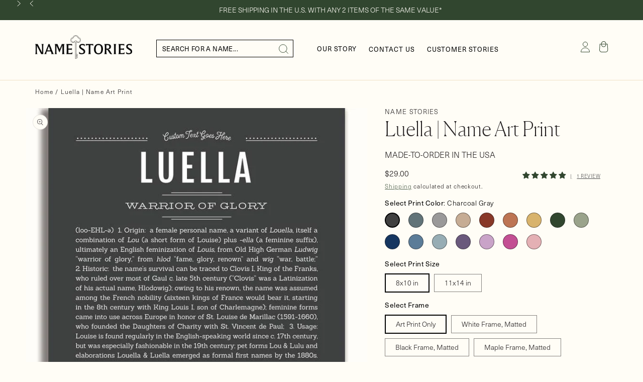

--- FILE ---
content_type: text/css
request_url: https://namestories.com/cdn/shop/t/100/assets/section-footer.css?v=44950316762322109891746732766
body_size: 1214
content:
.footer{border-top:.1rem solid rgba(var(--color-foreground),.08);background-color:#31462f}.footer:not(.color-background-1){border-top:none}.footer__content-top{padding-bottom:5rem;display:block;max-width:1220px}.svg-footer-image{width:100%}@media screen and (max-width: 749px){.footer .grid{display:block}.footer-block.grid__item{padding:0;margin:4rem 0;width:100%;max-width:100%;text-align:center}.footer-block.grid__item:first-child{margin-top:0}.footer__content-top{padding-bottom:1rem;padding-left:calc(4rem / var(--font-body-scale));padding-right:calc(4rem / var(--font-body-scale))}}@media screen and (min-width: 750px){.footer__content-top .grid{row-gap:6rem;margin-bottom:0;column-gap:0;flex-wrap:unset}}.footer__content-bottom{border-top:solid .1rem rgba(var(--color-foreground),.08);width:100%;padding:1.5rem 0}.footer__content-bottom:only-child{border-top:0}.footer__content-bottom-wrapper{display:flex;width:100%;background:#ede0c9}@media screen and (max-width: 749px){.footer__content-bottom{flex-wrap:wrap;padding-top:0;padding-left:0;padding-right:0;row-gap:1.5rem}.footer__content-bottom-wrapper{flex-wrap:wrap;row-gap:1.5rem}}.footer__localization:empty+.footer__column--info{align-items:center}@media screen and (max-width: 749px){.footer__localization:empty+.footer__column{padding-top:1.5rem}}.footer__column{width:100%;align-items:flex-end}.footer__column--info{display:flex;justify-content:space-between;align-items:center;padding-left:2rem;padding-right:2rem}.footer__column--info>*{color:#31462f;font-size:12px;font-style:normal;font-weight:350;line-height:normal;letter-spacing:1px;text-transform:uppercase}@media screen and (min-width: 750px){.footer__column--info{padding-left:0;padding-right:0}}.footer-block:only-child:last-child{text-align:center;max-width:76rem;margin:0 auto}@media screen and (min-width: 750px){.footer-block{display:block;margin-top:0}}.footer-block:empty{display:none}.footer-block--newsletter{display:flex;flex-wrap:wrap;justify-content:center;align-items:flex-end;margin-top:3rem}.footer-block--newsletter:only-child{margin-top:0}.footer-block--newsletter>*{flex:1 1 100%}@media screen and (max-width: 749px){.footer-block.footer-block--menu:only-child{text-align:left}}@media screen and (min-width: 750px){.footer-block--newsletter{flex-wrap:nowrap;justify-content:space-between}}.footer-block__heading{margin-bottom:1rem;margin-top:0;font-size:calc(var(--font-heading-scale) * 1.6rem)}@media screen and (min-width: 990px){.footer-block__heading{font-size:calc(var(--font-heading-scale) * 2.2rem)}}.footer__list-social:empty,.footer-block--newsletter:empty{display:none}.newsletter-form__field-wrapper{max-width:29rem}@media screen and (min-width: 750px){.footer-block__newsletter:not(:only-child){text-align:left}.footer-block__newsletter:not(:only-child) .footer__newsletter{justify-content:flex-start;margin:0}.footer-block__newsletter:not(:only-child) .newsletter-form__message--success{left:auto}}.footer-block__newsletter+.footer__list-social{margin-top:3rem}@media screen and (max-width: 749px){.footer__list-social.list-social{justify-content:center}}@media screen and (min-width: 750px){.footer-block__newsletter+.footer__list-social{margin-top:0}}.footer__localization{display:flex;flex-direction:row;justify-content:center;align-content:center;flex-wrap:wrap;padding:1rem 1rem 0}.footer__localization:empty{display:none}.localization-form{display:flex;flex-direction:column;flex:auto 1 0;padding:1rem;margin:0 auto}.localization-form:only-child{display:inline-flex;flex-wrap:wrap;flex:initial;padding:1rem 0}.localization-form:only-child .button,.localization-form:only-child .localization-form__select{margin:1rem 1rem .5rem;flex-grow:1}.footer__localization h2{margin:1rem 1rem .5rem;color:rgba(var(--color-foreground),.75)}@media screen and (min-width: 750px){.footer__localization{padding:.4rem 0;justify-content:flex-start}.localization-form{padding:1rem 2rem 1rem 0}.localization-form:first-of-type{padding-left:0}.localization-form:only-child{justify-content:start;width:auto;margin:0 1rem 0 0}.localization-form:only-child .button,.localization-form:only-child .localization-form__select{margin:1rem 0}.footer__localization h2{margin:1rem 0 0}}@media screen and (max-width: 989px){noscript .localization-form:only-child,.footer__localization noscript{width:100%}}.localization-form .button{padding:1rem}.localization-form__currency{display:inline-block}@media screen and (max-width: 749px){.localization-form .button{word-break:break-all}}.localization-form__select{border-radius:var(--inputs-radius-outset);position:relative;margin-bottom:1.5rem;padding-left:1rem;text-align:left;min-height:calc(4rem + var(--inputs-border-width) * 2);min-width:calc(7rem + var(--inputs-border-width) * 2)}.disclosure__button.localization-form__select{padding:calc(2rem + var(--inputs-border-width));background:rgb(var(--color-background))}noscript .localization-form__select{padding-left:0rem}@media screen and (min-width: 750px){noscript .localization-form__select{min-width:20rem}}.localization-form__select .icon-caret{position:absolute;content:"";height:.6rem;right:calc(var(--inputs-border-width) + 1.5rem);top:calc(50% - .2rem)}.localization-selector.link{text-decoration:none;appearance:none;-webkit-appearance:none;-moz-appearance:none;color:rgb(var(--color-foreground));width:100%;padding-right:4rem;padding-bottom:1.5rem}noscript .localization-selector.link{padding-top:1.5rem;padding-left:1.5rem}.disclosure .localization-form__select{padding-top:1.5rem}.localization-selector option{color:#000}.localization-selector+.disclosure__list-wrapper{margin-left:1rem;opacity:1;animation:animateLocalization var(--duration-default) ease}@media screen and (min-width: 750px){.footer__payment{margin-top:1.5rem}}.footer__copyright{text-align:center;margin-top:1.5rem}@media screen and (min-width: 750px){.footer__copyright{text-align:right}}@keyframes appear-down{0%{opacity:0;margin-top:-1rem}to{opacity:1;margin-top:0}}.footer-block__details-content{margin-bottom:4rem}@media screen and (min-width: 750px){.footer-block__details-content{margin-bottom:0}.footer-block__details-content>p,.footer-block__details-content>li{padding:0}.footer-block:only-child li{display:inline}.footer-block__details-content>li:not(:last-child){margin-right:1.5rem}}.footer-block__details-content .list-menu__item--link,.copyright__content a{color:rgba(var(--color-foreground))}.footer-block__details-content .list-menu__item--active{transition:text-decoration-thickness var(--duration-short) ease;color:rgb(var(--color-foreground))}@media screen and (min-width: 750px){.footer-block__details-content .list-menu__item--link:hover,.copyright__content a:hover{color:rgb(var(--color-foreground));text-decoration:underline;text-underline-offset:.3rem}.footer-block__details-content .list-menu__item--active:hover{text-decoration-thickness:.2rem}}@media screen and (max-width: 989px){.footer-block__details-content .list-menu__item--link{padding-top:1rem;padding-bottom:1rem;justify-content:center}}@media screen and (min-width: 750px){.footer-block__details-content .list-menu__item--link{display:inline-block;font-size:1.3rem}.footer-block__details-content>:first-child .list-menu__item--link{padding-top:0}}@media screen and (max-width: 749px){.footer-block-image{text-align:center}}.footer-block-image>img{height:auto}.footer-block__details-content .placeholder-svg{max-width:20rem}.copyright__content a{color:currentColor;text-decoration:none}@keyframes animateLocalization{0%{opacity:0;transform:translateY(0)}to{opacity:1;transform:translateY(-1rem)}}.footer .disclosure__link{padding:.95rem 3.5rem .95rem 2rem;color:rgba(var(--color-foreground),.75)}.footer .disclosure__link:hover{color:rgb(var(--color-foreground))}.footer .disclosure__link--active{text-decoration:underline}@supports not (inset: 10px){@media screen and (max-width: 749px){.footer .grid{margin-left:0}}@media screen and (min-width: 750px){.footer__content-top .grid{margin-left:-3rem}.footer__content-top .grid__item{padding-left:3rem}}}.footer-block--menu h2:not(:nth-of-type(1)){padding-top:2rem}.social-title{font-style:normal;font-weight:400;font-size:22px;text-align:center}.social-title p{margin:5px 0}.social-title p a{padding:1.15rem}.social-container.left>*{text-align:left;justify-content:start}@media screen and (min-width: 750px){.footer__content-bottom-wrapper{padding:0em 3rem}.footer-block--newsletter p{max-width:30rem}.footer-block--newsletter form{margin-left:0}}.footer__content-bottom-wrapper .separator{padding:0 5px}@media screen and (max-width: 749px){.footer-block-image .social-container{max-width:100%!important}.footer__column--info{flex-direction:column}.footer__column--info>*{margin-bottom:1rem}.footer__content-bottom{padding-top:3rem;padding-bottom:2rem}.footer-block__details-content .list-menu__item--link{padding-top:.5rem;padding-bottom:.5rem}.section-footer-padding{padding-top:1px!important}}.footer-block__details-content .list-menu__item--link{font-size:14px;font-weight:300;letter-spacing:.5px;line-height:10px;line-height:18px;padding:0}@media screen and (min-width: 750px){.footer-block--menu{padding-top:10.6rem}footer .newsletter-container p{padding-right:3rem}}footer .newsletter-container{padding-top:3rem}footer .newsletter-container p{font-size:14px;font-weight:350;letter-spacing:.5px;color:#fffdf6}footer .list-social{justify-content:left;margin-top:2rem}.footer__content-bottom-wrapper a{text-decoration:none}@media screen and (max-width: 749px){.footer-block__heading{margin-bottom:1.1rem;font-size:18px}.footer__column--info>*{font-size:10px}.footer-block__details-content .list-menu__item--link{line-height:24px}.newsletter-form__field-wrapper{max-width:100%}.footer__content-top{padding-left:3rem;padding-right:3rem}.newsletter-container .footer-block__heading{font-size:24px}}
/*# sourceMappingURL=/cdn/shop/t/100/assets/section-footer.css.map?v=44950316762322109891746732766 */


--- FILE ---
content_type: text/css
request_url: https://namestories.com/cdn/shop/t/100/assets/boost-sd-custom.css?v=1768761256618
body_size: -567
content:
/*# sourceMappingURL=/cdn/shop/t/100/assets/boost-sd-custom.css.map?v=1768761256618 */


--- FILE ---
content_type: text/javascript
request_url: https://namestories.com/cdn/shop/t/100/assets/boost-sd-custom.js?v=1768761256618
body_size: -574
content:
boostSDAppConfig?.searchSettings&&(boostSDAppConfig.searchSettings.suggestionMobileStyle="style2");
//# sourceMappingURL=/cdn/shop/t/100/assets/boost-sd-custom.js.map?v=1768761256618


--- FILE ---
content_type: text/javascript; charset=utf-8
request_url: https://namestories.com/products/luella-girl-name-print-classic.js
body_size: 9565
content:
{"id":7305677504577,"title":"Luella | Name Art Print","handle":"luella-girl-name-print-classic","description":"\u003cmeta charset=\"\" utf-8\u003e\n\u003cp\u003eLet them know how special they are with a Names Stories® art print. There’s a world of meaning and inspiration hidden in our names and Name Stories® artwork is a gift of affirmation to those who matter most.\u003c\/p\u003e\n\n\u003cp\u003eA person's name can shape how they perceive themselves; names also contribute to the formation of a person's identity. Luella’s narrative is a unique story full of hidden treasures that can instill a sense of pride in the past, belonging in the present, and purpose for the future.\u003c\/p\u003e\n\n\u003cp\u003eNames Stories® is not only a timeless keepsake of Luella’s name, but a thoughtful reminder of who Luella is: today, tomorrow, and always.\u003c\/p\u003e\n\n\u003cp\u003eMade-to-order  in California, Florida and Oregon.\u003c\/p\u003e","published_at":"2024-05-28T08:44:15-07:00","created_at":"2024-05-28T08:44:15-07:00","vendor":"Name Stories","type":"Luella_girl","tags":["classic","customize-1","DN 9","female"],"price":2900,"price_min":2900,"price_max":14900,"available":true,"price_varies":true,"compare_at_price":null,"compare_at_price_min":0,"compare_at_price_max":0,"compare_at_price_varies":false,"variants":[{"id":41385319858241,"title":"Charcoal Gray \/ 8x10 in \/ Art Print Only","option1":"Charcoal Gray","option2":"8x10 in","option3":"Art Print Only","sku":"PCG-12877-g05-810","requires_shipping":true,"taxable":true,"featured_image":{"id":32537986039873,"product_id":7305677504577,"position":1,"created_at":"2024-05-28T08:44:43-07:00","updated_at":"2025-11-07T13:42:35-08:00","alt":"Frame Options | Charcoal Gray | No Frame","width":800,"height":908,"src":"https:\/\/cdn.shopify.com\/s\/files\/1\/2062\/6549\/files\/Luella-name-print-classic-g05-charcoal-gray.jpg?v=1762551755","variant_ids":[41385319858241,41385321005121]},"available":true,"name":"Luella | Name Art Print - Charcoal Gray \/ 8x10 in \/ Art Print Only","public_title":"Charcoal Gray \/ 8x10 in \/ Art Print Only","options":["Charcoal Gray","8x10 in","Art Print Only"],"price":2900,"weight":40,"compare_at_price":null,"inventory_management":"shopify","barcode":null,"featured_media":{"alt":"Frame Options | Charcoal Gray | No Frame","id":25438759714881,"position":1,"preview_image":{"aspect_ratio":0.881,"height":908,"width":800,"src":"https:\/\/cdn.shopify.com\/s\/files\/1\/2062\/6549\/files\/Luella-name-print-classic-g05-charcoal-gray.jpg?v=1762551755"}},"quantity_rule":{"min":1,"max":null,"increment":1},"quantity_price_breaks":[],"requires_selling_plan":false,"selling_plan_allocations":[]},{"id":41385319989313,"title":"Night Rendezvous \/ 8x10 in \/ Art Print Only","option1":"Night Rendezvous","option2":"8x10 in","option3":"Art Print Only","sku":"PCG-12877-g17-810","requires_shipping":true,"taxable":true,"featured_image":{"id":32537987612737,"product_id":7305677504577,"position":2,"created_at":"2024-05-28T08:44:46-07:00","updated_at":"2024-08-31T05:59:20-07:00","alt":"Frame Options | Night Rendezvous | No Frame","width":800,"height":908,"src":"https:\/\/cdn.shopify.com\/s\/files\/1\/2062\/6549\/files\/Luella-name-print-classic-g17-night-rendezvous.jpg?v=1725109160","variant_ids":[41385319989313,41385321070657]},"available":true,"name":"Luella | Name Art Print - Night Rendezvous \/ 8x10 in \/ Art Print Only","public_title":"Night Rendezvous \/ 8x10 in \/ Art Print Only","options":["Night Rendezvous","8x10 in","Art Print Only"],"price":2900,"weight":40,"compare_at_price":null,"inventory_management":"shopify","barcode":null,"featured_media":{"alt":"Frame Options | Night Rendezvous | No Frame","id":25438761189441,"position":2,"preview_image":{"aspect_ratio":0.881,"height":908,"width":800,"src":"https:\/\/cdn.shopify.com\/s\/files\/1\/2062\/6549\/files\/Luella-name-print-classic-g17-night-rendezvous.jpg?v=1725109160"}},"quantity_rule":{"min":1,"max":null,"increment":1},"quantity_price_breaks":[],"requires_selling_plan":false,"selling_plan_allocations":[]},{"id":41385320054849,"title":"Light Gray \/ 8x10 in \/ Art Print Only","option1":"Light Gray","option2":"8x10 in","option3":"Art Print Only","sku":"PCG-12877-g06-810","requires_shipping":true,"taxable":true,"featured_image":{"id":32537988759617,"product_id":7305677504577,"position":3,"created_at":"2024-05-28T08:44:48-07:00","updated_at":"2024-08-31T05:59:22-07:00","alt":"Frame Options | Light Gray | No Frame","width":800,"height":908,"src":"https:\/\/cdn.shopify.com\/s\/files\/1\/2062\/6549\/files\/Luella-name-print-classic-g06-light-gray.jpg?v=1725109162","variant_ids":[41385320054849,41385321136193]},"available":true,"name":"Luella | Name Art Print - Light Gray \/ 8x10 in \/ Art Print Only","public_title":"Light Gray \/ 8x10 in \/ Art Print Only","options":["Light Gray","8x10 in","Art Print Only"],"price":2900,"weight":40,"compare_at_price":null,"inventory_management":"shopify","barcode":null,"featured_media":{"alt":"Frame Options | Light Gray | No Frame","id":25438762532929,"position":3,"preview_image":{"aspect_ratio":0.881,"height":908,"width":800,"src":"https:\/\/cdn.shopify.com\/s\/files\/1\/2062\/6549\/files\/Luella-name-print-classic-g06-light-gray.jpg?v=1725109162"}},"quantity_rule":{"min":1,"max":null,"increment":1},"quantity_price_breaks":[],"requires_selling_plan":false,"selling_plan_allocations":[]},{"id":41385320120385,"title":"Tan \/ 8x10 in \/ Art Print Only","option1":"Tan","option2":"8x10 in","option3":"Art Print Only","sku":"PCG-12877-g18-810","requires_shipping":true,"taxable":true,"featured_image":{"id":32537990299713,"product_id":7305677504577,"position":4,"created_at":"2024-05-28T08:44:50-07:00","updated_at":"2024-08-31T05:59:24-07:00","alt":"Frame Options | Tan | No Frame","width":800,"height":908,"src":"https:\/\/cdn.shopify.com\/s\/files\/1\/2062\/6549\/files\/Luella-name-print-classic-g18-tan.jpg?v=1725109164","variant_ids":[41385320120385,41385321201729]},"available":true,"name":"Luella | Name Art Print - Tan \/ 8x10 in \/ Art Print Only","public_title":"Tan \/ 8x10 in \/ Art Print Only","options":["Tan","8x10 in","Art Print Only"],"price":2900,"weight":40,"compare_at_price":null,"inventory_management":"shopify","barcode":null,"featured_media":{"alt":"Frame Options | Tan | No Frame","id":25438764236865,"position":4,"preview_image":{"aspect_ratio":0.881,"height":908,"width":800,"src":"https:\/\/cdn.shopify.com\/s\/files\/1\/2062\/6549\/files\/Luella-name-print-classic-g18-tan.jpg?v=1725109164"}},"quantity_rule":{"min":1,"max":null,"increment":1},"quantity_price_breaks":[],"requires_selling_plan":false,"selling_plan_allocations":[]},{"id":41385320185921,"title":"Bordeaux \/ 8x10 in \/ Art Print Only","option1":"Bordeaux","option2":"8x10 in","option3":"Art Print Only","sku":"PCG-12877-g19-810","requires_shipping":true,"taxable":true,"featured_image":{"id":32537991413825,"product_id":7305677504577,"position":5,"created_at":"2024-05-28T08:44:52-07:00","updated_at":"2024-08-31T05:59:26-07:00","alt":"Frame Options | Bordeaux | No Frame","width":800,"height":908,"src":"https:\/\/cdn.shopify.com\/s\/files\/1\/2062\/6549\/files\/Luella-name-print-classic-g19-bordeaux.jpg?v=1725109166","variant_ids":[41385320185921,41385321300033]},"available":true,"name":"Luella | Name Art Print - Bordeaux \/ 8x10 in \/ Art Print Only","public_title":"Bordeaux \/ 8x10 in \/ Art Print Only","options":["Bordeaux","8x10 in","Art Print Only"],"price":2900,"weight":40,"compare_at_price":null,"inventory_management":"shopify","barcode":null,"featured_media":{"alt":"Frame Options | Bordeaux | No Frame","id":25438765318209,"position":5,"preview_image":{"aspect_ratio":0.881,"height":908,"width":800,"src":"https:\/\/cdn.shopify.com\/s\/files\/1\/2062\/6549\/files\/Luella-name-print-classic-g19-bordeaux.jpg?v=1725109166"}},"quantity_rule":{"min":1,"max":null,"increment":1},"quantity_price_breaks":[],"requires_selling_plan":false,"selling_plan_allocations":[]},{"id":41385320251457,"title":"Terra Cotta \/ 8x10 in \/ Art Print Only","option1":"Terra Cotta","option2":"8x10 in","option3":"Art Print Only","sku":"PCG-12877-g20-810","requires_shipping":true,"taxable":true,"featured_image":{"id":32537992593473,"product_id":7305677504577,"position":6,"created_at":"2024-05-28T08:44:54-07:00","updated_at":"2024-08-31T05:59:29-07:00","alt":"Frame Options | Terra Cotta | No Frame","width":800,"height":908,"src":"https:\/\/cdn.shopify.com\/s\/files\/1\/2062\/6549\/files\/Luella-name-print-classic-g20-terra-cotta.jpg?v=1725109169","variant_ids":[41385320251457,41385321365569]},"available":true,"name":"Luella | Name Art Print - Terra Cotta \/ 8x10 in \/ Art Print Only","public_title":"Terra Cotta \/ 8x10 in \/ Art Print Only","options":["Terra Cotta","8x10 in","Art Print Only"],"price":2900,"weight":40,"compare_at_price":null,"inventory_management":"shopify","barcode":null,"featured_media":{"alt":"Frame Options | Terra Cotta | No Frame","id":25438766530625,"position":6,"preview_image":{"aspect_ratio":0.881,"height":908,"width":800,"src":"https:\/\/cdn.shopify.com\/s\/files\/1\/2062\/6549\/files\/Luella-name-print-classic-g20-terra-cotta.jpg?v=1725109169"}},"quantity_rule":{"min":1,"max":null,"increment":1},"quantity_price_breaks":[],"requires_selling_plan":false,"selling_plan_allocations":[]},{"id":41385320316993,"title":"Matte Gold \/ 8x10 in \/ Art Print Only","option1":"Matte Gold","option2":"8x10 in","option3":"Art Print Only","sku":"PCG-12877-g21-810","requires_shipping":true,"taxable":true,"featured_image":{"id":32537994166337,"product_id":7305677504577,"position":7,"created_at":"2024-05-28T08:44:56-07:00","updated_at":"2024-08-31T05:59:31-07:00","alt":"Frame Options | Matte Gold | No Frame","width":800,"height":908,"src":"https:\/\/cdn.shopify.com\/s\/files\/1\/2062\/6549\/files\/Luella-name-print-classic-g21-matte-gold.jpg?v=1725109171","variant_ids":[41385320316993,41385321431105]},"available":true,"name":"Luella | Name Art Print - Matte Gold \/ 8x10 in \/ Art Print Only","public_title":"Matte Gold \/ 8x10 in \/ Art Print Only","options":["Matte Gold","8x10 in","Art Print Only"],"price":2900,"weight":40,"compare_at_price":null,"inventory_management":"shopify","barcode":null,"featured_media":{"alt":"Frame Options | Matte Gold | No Frame","id":25438768234561,"position":7,"preview_image":{"aspect_ratio":0.881,"height":908,"width":800,"src":"https:\/\/cdn.shopify.com\/s\/files\/1\/2062\/6549\/files\/Luella-name-print-classic-g21-matte-gold.jpg?v=1725109171"}},"quantity_rule":{"min":1,"max":null,"increment":1},"quantity_price_breaks":[],"requires_selling_plan":false,"selling_plan_allocations":[]},{"id":41385320382529,"title":"Deep Forest \/ 8x10 in \/ Art Print Only","option1":"Deep Forest","option2":"8x10 in","option3":"Art Print Only","sku":"PCG-12877-g22-810","requires_shipping":true,"taxable":true,"featured_image":{"id":32537995739201,"product_id":7305677504577,"position":8,"created_at":"2024-05-28T08:44:59-07:00","updated_at":"2024-08-31T05:59:33-07:00","alt":"Frame Options | Deep Forest | No Frame","width":800,"height":908,"src":"https:\/\/cdn.shopify.com\/s\/files\/1\/2062\/6549\/files\/Luella-name-print-classic-g22-deep-forest.jpg?v=1725109173","variant_ids":[41385320382529,41385321496641]},"available":true,"name":"Luella | Name Art Print - Deep Forest \/ 8x10 in \/ Art Print Only","public_title":"Deep Forest \/ 8x10 in \/ Art Print Only","options":["Deep Forest","8x10 in","Art Print Only"],"price":2900,"weight":40,"compare_at_price":null,"inventory_management":"shopify","barcode":null,"featured_media":{"alt":"Frame Options | Deep Forest | No Frame","id":25438769807425,"position":8,"preview_image":{"aspect_ratio":0.881,"height":908,"width":800,"src":"https:\/\/cdn.shopify.com\/s\/files\/1\/2062\/6549\/files\/Luella-name-print-classic-g22-deep-forest.jpg?v=1725109173"}},"quantity_rule":{"min":1,"max":null,"increment":1},"quantity_price_breaks":[],"requires_selling_plan":false,"selling_plan_allocations":[]},{"id":41385320448065,"title":"Sage \/ 8x10 in \/ Art Print Only","option1":"Sage","option2":"8x10 in","option3":"Art Print Only","sku":"PCG-12877-g23-810","requires_shipping":true,"taxable":true,"featured_image":{"id":32537997082689,"product_id":7305677504577,"position":9,"created_at":"2024-05-28T08:45:01-07:00","updated_at":"2024-08-31T05:59:35-07:00","alt":"Frame Options | Sage | No Frame","width":800,"height":908,"src":"https:\/\/cdn.shopify.com\/s\/files\/1\/2062\/6549\/files\/Luella-name-print-classic-g23-sage.jpg?v=1725109175","variant_ids":[41385320448065,41385321562177]},"available":true,"name":"Luella | Name Art Print - Sage \/ 8x10 in \/ Art Print Only","public_title":"Sage \/ 8x10 in \/ Art Print Only","options":["Sage","8x10 in","Art Print Only"],"price":2900,"weight":40,"compare_at_price":null,"inventory_management":"shopify","barcode":null,"featured_media":{"alt":"Frame Options | Sage | No Frame","id":25438770921537,"position":9,"preview_image":{"aspect_ratio":0.881,"height":908,"width":800,"src":"https:\/\/cdn.shopify.com\/s\/files\/1\/2062\/6549\/files\/Luella-name-print-classic-g23-sage.jpg?v=1725109175"}},"quantity_rule":{"min":1,"max":null,"increment":1},"quantity_price_breaks":[],"requires_selling_plan":false,"selling_plan_allocations":[]},{"id":41385320513601,"title":"Midnight Blue \/ 8x10 in \/ Art Print Only","option1":"Midnight Blue","option2":"8x10 in","option3":"Art Print Only","sku":"PCG-12877-g24-810","requires_shipping":true,"taxable":true,"featured_image":{"id":32537998524481,"product_id":7305677504577,"position":10,"created_at":"2024-05-28T08:45:04-07:00","updated_at":"2024-08-31T05:59:38-07:00","alt":"Frame Options | Midnight Blue | No Frame","width":800,"height":908,"src":"https:\/\/cdn.shopify.com\/s\/files\/1\/2062\/6549\/files\/Luella-name-print-classic-g24-midnight-blue.jpg?v=1725109178","variant_ids":[41385320513601,41385321627713]},"available":true,"name":"Luella | Name Art Print - Midnight Blue \/ 8x10 in \/ Art Print Only","public_title":"Midnight Blue \/ 8x10 in \/ Art Print Only","options":["Midnight Blue","8x10 in","Art Print Only"],"price":2900,"weight":40,"compare_at_price":null,"inventory_management":"shopify","barcode":null,"featured_media":{"alt":"Frame Options | Midnight Blue | No Frame","id":25438772985921,"position":10,"preview_image":{"aspect_ratio":0.881,"height":908,"width":800,"src":"https:\/\/cdn.shopify.com\/s\/files\/1\/2062\/6549\/files\/Luella-name-print-classic-g24-midnight-blue.jpg?v=1725109178"}},"quantity_rule":{"min":1,"max":null,"increment":1},"quantity_price_breaks":[],"requires_selling_plan":false,"selling_plan_allocations":[]},{"id":41385320611905,"title":"Steele Blue \/ 8x10 in \/ Art Print Only","option1":"Steele Blue","option2":"8x10 in","option3":"Art Print Only","sku":"PCG-12877-g25-810","requires_shipping":true,"taxable":true,"featured_image":{"id":32537999933505,"product_id":7305677504577,"position":11,"created_at":"2024-05-28T08:45:06-07:00","updated_at":"2024-08-31T05:59:40-07:00","alt":"Frame Options | Steele Blue | No Frame","width":800,"height":908,"src":"https:\/\/cdn.shopify.com\/s\/files\/1\/2062\/6549\/files\/Luella-name-print-classic-g25-steele-blue.jpg?v=1725109180","variant_ids":[41385320611905,41385321660481]},"available":true,"name":"Luella | Name Art Print - Steele Blue \/ 8x10 in \/ Art Print Only","public_title":"Steele Blue \/ 8x10 in \/ Art Print Only","options":["Steele Blue","8x10 in","Art Print Only"],"price":2900,"weight":40,"compare_at_price":null,"inventory_management":"shopify","barcode":null,"featured_media":{"alt":"Frame Options | Steele Blue | No Frame","id":25438774263873,"position":11,"preview_image":{"aspect_ratio":0.881,"height":908,"width":800,"src":"https:\/\/cdn.shopify.com\/s\/files\/1\/2062\/6549\/files\/Luella-name-print-classic-g25-steele-blue.jpg?v=1725109180"}},"quantity_rule":{"min":1,"max":null,"increment":1},"quantity_price_breaks":[],"requires_selling_plan":false,"selling_plan_allocations":[]},{"id":41385320644673,"title":"Powder Blue \/ 8x10 in \/ Art Print Only","option1":"Powder Blue","option2":"8x10 in","option3":"Art Print Only","sku":"PCG-12877-g26-810","requires_shipping":true,"taxable":true,"featured_image":{"id":32538001276993,"product_id":7305677504577,"position":12,"created_at":"2024-05-28T08:45:08-07:00","updated_at":"2024-08-31T05:59:42-07:00","alt":"Frame Options | Powder Blue | No Frame","width":800,"height":908,"src":"https:\/\/cdn.shopify.com\/s\/files\/1\/2062\/6549\/files\/Luella-name-print-classic-g26-powder-blue.jpg?v=1725109182","variant_ids":[41385320644673,41385321693249]},"available":true,"name":"Luella | Name Art Print - Powder Blue \/ 8x10 in \/ Art Print Only","public_title":"Powder Blue \/ 8x10 in \/ Art Print Only","options":["Powder Blue","8x10 in","Art Print Only"],"price":2900,"weight":40,"compare_at_price":null,"inventory_management":"shopify","barcode":null,"featured_media":{"alt":"Frame Options | Powder Blue | No Frame","id":25438775410753,"position":12,"preview_image":{"aspect_ratio":0.881,"height":908,"width":800,"src":"https:\/\/cdn.shopify.com\/s\/files\/1\/2062\/6549\/files\/Luella-name-print-classic-g26-powder-blue.jpg?v=1725109182"}},"quantity_rule":{"min":1,"max":null,"increment":1},"quantity_price_breaks":[],"requires_selling_plan":false,"selling_plan_allocations":[]},{"id":41385320742977,"title":"Deep Purple \/ 8x10 in \/ Art Print Only","option1":"Deep Purple","option2":"8x10 in","option3":"Art Print Only","sku":"PCG-12877-g04-810","requires_shipping":true,"taxable":true,"featured_image":{"id":32538002784321,"product_id":7305677504577,"position":13,"created_at":"2024-05-28T08:45:10-07:00","updated_at":"2024-08-31T05:59:44-07:00","alt":"Frame Options | Deep Purple | No Frame","width":800,"height":908,"src":"https:\/\/cdn.shopify.com\/s\/files\/1\/2062\/6549\/files\/Luella-name-print-classic-g04-deep-purple.jpg?v=1725109184","variant_ids":[41385320742977,41385321726017]},"available":true,"name":"Luella | Name Art Print - Deep Purple \/ 8x10 in \/ Art Print Only","public_title":"Deep Purple \/ 8x10 in \/ Art Print Only","options":["Deep Purple","8x10 in","Art Print Only"],"price":2900,"weight":40,"compare_at_price":null,"inventory_management":"shopify","barcode":null,"featured_media":{"alt":"Frame Options | Deep Purple | No Frame","id":25438776885313,"position":13,"preview_image":{"aspect_ratio":0.881,"height":908,"width":800,"src":"https:\/\/cdn.shopify.com\/s\/files\/1\/2062\/6549\/files\/Luella-name-print-classic-g04-deep-purple.jpg?v=1725109184"}},"quantity_rule":{"min":1,"max":null,"increment":1},"quantity_price_breaks":[],"requires_selling_plan":false,"selling_plan_allocations":[]},{"id":41385320808513,"title":"Lilac \/ 8x10 in \/ Art Print Only","option1":"Lilac","option2":"8x10 in","option3":"Art Print Only","sku":"PCG-12877-g27-810","requires_shipping":true,"taxable":true,"featured_image":{"id":32538004324417,"product_id":7305677504577,"position":14,"created_at":"2024-05-28T08:45:12-07:00","updated_at":"2024-08-31T05:59:46-07:00","alt":"Frame Options | Lilac | No Frame","width":800,"height":908,"src":"https:\/\/cdn.shopify.com\/s\/files\/1\/2062\/6549\/files\/Luella-name-print-classic-g27-lilac.jpg?v=1725109186","variant_ids":[41385320808513,41385321758785]},"available":true,"name":"Luella | Name Art Print - Lilac \/ 8x10 in \/ Art Print Only","public_title":"Lilac \/ 8x10 in \/ Art Print Only","options":["Lilac","8x10 in","Art Print Only"],"price":2900,"weight":40,"compare_at_price":null,"inventory_management":"shopify","barcode":null,"featured_media":{"alt":"Frame Options | Lilac | No Frame","id":25438778327105,"position":14,"preview_image":{"aspect_ratio":0.881,"height":908,"width":800,"src":"https:\/\/cdn.shopify.com\/s\/files\/1\/2062\/6549\/files\/Luella-name-print-classic-g27-lilac.jpg?v=1725109186"}},"quantity_rule":{"min":1,"max":null,"increment":1},"quantity_price_breaks":[],"requires_selling_plan":false,"selling_plan_allocations":[]},{"id":41385320874049,"title":"Dark Pink \/ 8x10 in \/ Art Print Only","option1":"Dark Pink","option2":"8x10 in","option3":"Art Print Only","sku":"PCG-12877-g01-810","requires_shipping":true,"taxable":true,"featured_image":{"id":32538006224961,"product_id":7305677504577,"position":15,"created_at":"2024-05-28T08:45:54-07:00","updated_at":"2024-08-31T05:59:49-07:00","alt":"Frame Options | Dark Pink | No Frame","width":800,"height":908,"src":"https:\/\/cdn.shopify.com\/s\/files\/1\/2062\/6549\/files\/Luella-name-print-classic-g01-dark-pink.jpg?v=1725109189","variant_ids":[41385320874049,41385321791553]},"available":true,"name":"Luella | Name Art Print - Dark Pink \/ 8x10 in \/ Art Print Only","public_title":"Dark Pink \/ 8x10 in \/ Art Print Only","options":["Dark Pink","8x10 in","Art Print Only"],"price":2900,"weight":40,"compare_at_price":null,"inventory_management":"shopify","barcode":null,"featured_media":{"alt":"Frame Options | Dark Pink | No Frame","id":25438781177921,"position":15,"preview_image":{"aspect_ratio":0.881,"height":908,"width":800,"src":"https:\/\/cdn.shopify.com\/s\/files\/1\/2062\/6549\/files\/Luella-name-print-classic-g01-dark-pink.jpg?v=1725109189"}},"quantity_rule":{"min":1,"max":null,"increment":1},"quantity_price_breaks":[],"requires_selling_plan":false,"selling_plan_allocations":[]},{"id":41385320972353,"title":"Dusty Rose \/ 8x10 in \/ Art Print Only","option1":"Dusty Rose","option2":"8x10 in","option3":"Art Print Only","sku":"PCG-12877-g28-810","requires_shipping":true,"taxable":true,"featured_image":{"id":32538009501761,"product_id":7305677504577,"position":16,"created_at":"2024-05-28T08:46:45-07:00","updated_at":"2024-08-31T05:59:51-07:00","alt":"Frame Options | Dusty Rose | No Frame","width":800,"height":908,"src":"https:\/\/cdn.shopify.com\/s\/files\/1\/2062\/6549\/files\/Luella-name-print-classic-g28-dusty-rose.jpg?v=1725109191","variant_ids":[41385320972353,41385321824321]},"available":true,"name":"Luella | Name Art Print - Dusty Rose \/ 8x10 in \/ Art Print Only","public_title":"Dusty Rose \/ 8x10 in \/ Art Print Only","options":["Dusty Rose","8x10 in","Art Print Only"],"price":2900,"weight":40,"compare_at_price":null,"inventory_management":"shopify","barcode":null,"featured_media":{"alt":"Frame Options | Dusty Rose | No Frame","id":25438784913473,"position":16,"preview_image":{"aspect_ratio":0.881,"height":908,"width":800,"src":"https:\/\/cdn.shopify.com\/s\/files\/1\/2062\/6549\/files\/Luella-name-print-classic-g28-dusty-rose.jpg?v=1725109191"}},"quantity_rule":{"min":1,"max":null,"increment":1},"quantity_price_breaks":[],"requires_selling_plan":false,"selling_plan_allocations":[]},{"id":41385321005121,"title":"Charcoal Gray \/ 11x14 in \/ Art Print Only","option1":"Charcoal Gray","option2":"11x14 in","option3":"Art Print Only","sku":"PCG-12877-g05-1114","requires_shipping":true,"taxable":true,"featured_image":{"id":32537986039873,"product_id":7305677504577,"position":1,"created_at":"2024-05-28T08:44:43-07:00","updated_at":"2025-11-07T13:42:35-08:00","alt":"Frame Options | Charcoal Gray | No Frame","width":800,"height":908,"src":"https:\/\/cdn.shopify.com\/s\/files\/1\/2062\/6549\/files\/Luella-name-print-classic-g05-charcoal-gray.jpg?v=1762551755","variant_ids":[41385319858241,41385321005121]},"available":true,"name":"Luella | Name Art Print - Charcoal Gray \/ 11x14 in \/ Art Print Only","public_title":"Charcoal Gray \/ 11x14 in \/ Art Print Only","options":["Charcoal Gray","11x14 in","Art Print Only"],"price":3600,"weight":72,"compare_at_price":null,"inventory_management":"shopify","barcode":null,"featured_media":{"alt":"Frame Options | Charcoal Gray | No Frame","id":25438759714881,"position":1,"preview_image":{"aspect_ratio":0.881,"height":908,"width":800,"src":"https:\/\/cdn.shopify.com\/s\/files\/1\/2062\/6549\/files\/Luella-name-print-classic-g05-charcoal-gray.jpg?v=1762551755"}},"quantity_rule":{"min":1,"max":null,"increment":1},"quantity_price_breaks":[],"requires_selling_plan":false,"selling_plan_allocations":[]},{"id":41385321070657,"title":"Night Rendezvous \/ 11x14 in \/ Art Print Only","option1":"Night Rendezvous","option2":"11x14 in","option3":"Art Print Only","sku":"PCG-12877-g17-1114","requires_shipping":true,"taxable":true,"featured_image":{"id":32537987612737,"product_id":7305677504577,"position":2,"created_at":"2024-05-28T08:44:46-07:00","updated_at":"2024-08-31T05:59:20-07:00","alt":"Frame Options | Night Rendezvous | No Frame","width":800,"height":908,"src":"https:\/\/cdn.shopify.com\/s\/files\/1\/2062\/6549\/files\/Luella-name-print-classic-g17-night-rendezvous.jpg?v=1725109160","variant_ids":[41385319989313,41385321070657]},"available":true,"name":"Luella | Name Art Print - Night Rendezvous \/ 11x14 in \/ Art Print Only","public_title":"Night Rendezvous \/ 11x14 in \/ Art Print Only","options":["Night Rendezvous","11x14 in","Art Print Only"],"price":3600,"weight":72,"compare_at_price":null,"inventory_management":"shopify","barcode":null,"featured_media":{"alt":"Frame Options | Night Rendezvous | No Frame","id":25438761189441,"position":2,"preview_image":{"aspect_ratio":0.881,"height":908,"width":800,"src":"https:\/\/cdn.shopify.com\/s\/files\/1\/2062\/6549\/files\/Luella-name-print-classic-g17-night-rendezvous.jpg?v=1725109160"}},"quantity_rule":{"min":1,"max":null,"increment":1},"quantity_price_breaks":[],"requires_selling_plan":false,"selling_plan_allocations":[]},{"id":41385321136193,"title":"Light Gray \/ 11x14 in \/ Art Print Only","option1":"Light Gray","option2":"11x14 in","option3":"Art Print Only","sku":"PCG-12877-g06-1114","requires_shipping":true,"taxable":true,"featured_image":{"id":32537988759617,"product_id":7305677504577,"position":3,"created_at":"2024-05-28T08:44:48-07:00","updated_at":"2024-08-31T05:59:22-07:00","alt":"Frame Options | Light Gray | No Frame","width":800,"height":908,"src":"https:\/\/cdn.shopify.com\/s\/files\/1\/2062\/6549\/files\/Luella-name-print-classic-g06-light-gray.jpg?v=1725109162","variant_ids":[41385320054849,41385321136193]},"available":true,"name":"Luella | Name Art Print - Light Gray \/ 11x14 in \/ Art Print Only","public_title":"Light Gray \/ 11x14 in \/ Art Print Only","options":["Light Gray","11x14 in","Art Print Only"],"price":3600,"weight":72,"compare_at_price":null,"inventory_management":"shopify","barcode":null,"featured_media":{"alt":"Frame Options | Light Gray | No Frame","id":25438762532929,"position":3,"preview_image":{"aspect_ratio":0.881,"height":908,"width":800,"src":"https:\/\/cdn.shopify.com\/s\/files\/1\/2062\/6549\/files\/Luella-name-print-classic-g06-light-gray.jpg?v=1725109162"}},"quantity_rule":{"min":1,"max":null,"increment":1},"quantity_price_breaks":[],"requires_selling_plan":false,"selling_plan_allocations":[]},{"id":41385321201729,"title":"Tan \/ 11x14 in \/ Art Print Only","option1":"Tan","option2":"11x14 in","option3":"Art Print Only","sku":"PCG-12877-g18-1114","requires_shipping":true,"taxable":true,"featured_image":{"id":32537990299713,"product_id":7305677504577,"position":4,"created_at":"2024-05-28T08:44:50-07:00","updated_at":"2024-08-31T05:59:24-07:00","alt":"Frame Options | Tan | No Frame","width":800,"height":908,"src":"https:\/\/cdn.shopify.com\/s\/files\/1\/2062\/6549\/files\/Luella-name-print-classic-g18-tan.jpg?v=1725109164","variant_ids":[41385320120385,41385321201729]},"available":true,"name":"Luella | Name Art Print - Tan \/ 11x14 in \/ Art Print Only","public_title":"Tan \/ 11x14 in \/ Art Print Only","options":["Tan","11x14 in","Art Print Only"],"price":3600,"weight":72,"compare_at_price":null,"inventory_management":"shopify","barcode":null,"featured_media":{"alt":"Frame Options | Tan | No Frame","id":25438764236865,"position":4,"preview_image":{"aspect_ratio":0.881,"height":908,"width":800,"src":"https:\/\/cdn.shopify.com\/s\/files\/1\/2062\/6549\/files\/Luella-name-print-classic-g18-tan.jpg?v=1725109164"}},"quantity_rule":{"min":1,"max":null,"increment":1},"quantity_price_breaks":[],"requires_selling_plan":false,"selling_plan_allocations":[]},{"id":41385321300033,"title":"Bordeaux \/ 11x14 in \/ Art Print Only","option1":"Bordeaux","option2":"11x14 in","option3":"Art Print Only","sku":"PCG-12877-g19-1114","requires_shipping":true,"taxable":true,"featured_image":{"id":32537991413825,"product_id":7305677504577,"position":5,"created_at":"2024-05-28T08:44:52-07:00","updated_at":"2024-08-31T05:59:26-07:00","alt":"Frame Options | Bordeaux | No Frame","width":800,"height":908,"src":"https:\/\/cdn.shopify.com\/s\/files\/1\/2062\/6549\/files\/Luella-name-print-classic-g19-bordeaux.jpg?v=1725109166","variant_ids":[41385320185921,41385321300033]},"available":true,"name":"Luella | Name Art Print - Bordeaux \/ 11x14 in \/ Art Print Only","public_title":"Bordeaux \/ 11x14 in \/ Art Print Only","options":["Bordeaux","11x14 in","Art Print Only"],"price":3600,"weight":72,"compare_at_price":null,"inventory_management":"shopify","barcode":null,"featured_media":{"alt":"Frame Options | Bordeaux | No Frame","id":25438765318209,"position":5,"preview_image":{"aspect_ratio":0.881,"height":908,"width":800,"src":"https:\/\/cdn.shopify.com\/s\/files\/1\/2062\/6549\/files\/Luella-name-print-classic-g19-bordeaux.jpg?v=1725109166"}},"quantity_rule":{"min":1,"max":null,"increment":1},"quantity_price_breaks":[],"requires_selling_plan":false,"selling_plan_allocations":[]},{"id":41385321365569,"title":"Terra Cotta \/ 11x14 in \/ Art Print Only","option1":"Terra Cotta","option2":"11x14 in","option3":"Art Print Only","sku":"PCG-12877-g20-1114","requires_shipping":true,"taxable":true,"featured_image":{"id":32537992593473,"product_id":7305677504577,"position":6,"created_at":"2024-05-28T08:44:54-07:00","updated_at":"2024-08-31T05:59:29-07:00","alt":"Frame Options | Terra Cotta | No Frame","width":800,"height":908,"src":"https:\/\/cdn.shopify.com\/s\/files\/1\/2062\/6549\/files\/Luella-name-print-classic-g20-terra-cotta.jpg?v=1725109169","variant_ids":[41385320251457,41385321365569]},"available":true,"name":"Luella | Name Art Print - Terra Cotta \/ 11x14 in \/ Art Print Only","public_title":"Terra Cotta \/ 11x14 in \/ Art Print Only","options":["Terra Cotta","11x14 in","Art Print Only"],"price":3600,"weight":72,"compare_at_price":null,"inventory_management":"shopify","barcode":null,"featured_media":{"alt":"Frame Options | Terra Cotta | No Frame","id":25438766530625,"position":6,"preview_image":{"aspect_ratio":0.881,"height":908,"width":800,"src":"https:\/\/cdn.shopify.com\/s\/files\/1\/2062\/6549\/files\/Luella-name-print-classic-g20-terra-cotta.jpg?v=1725109169"}},"quantity_rule":{"min":1,"max":null,"increment":1},"quantity_price_breaks":[],"requires_selling_plan":false,"selling_plan_allocations":[]},{"id":41385321431105,"title":"Matte Gold \/ 11x14 in \/ Art Print Only","option1":"Matte Gold","option2":"11x14 in","option3":"Art Print Only","sku":"PCG-12877-g21-1114","requires_shipping":true,"taxable":true,"featured_image":{"id":32537994166337,"product_id":7305677504577,"position":7,"created_at":"2024-05-28T08:44:56-07:00","updated_at":"2024-08-31T05:59:31-07:00","alt":"Frame Options | Matte Gold | No Frame","width":800,"height":908,"src":"https:\/\/cdn.shopify.com\/s\/files\/1\/2062\/6549\/files\/Luella-name-print-classic-g21-matte-gold.jpg?v=1725109171","variant_ids":[41385320316993,41385321431105]},"available":true,"name":"Luella | Name Art Print - Matte Gold \/ 11x14 in \/ Art Print Only","public_title":"Matte Gold \/ 11x14 in \/ Art Print Only","options":["Matte Gold","11x14 in","Art Print Only"],"price":3600,"weight":72,"compare_at_price":null,"inventory_management":"shopify","barcode":null,"featured_media":{"alt":"Frame Options | Matte Gold | No Frame","id":25438768234561,"position":7,"preview_image":{"aspect_ratio":0.881,"height":908,"width":800,"src":"https:\/\/cdn.shopify.com\/s\/files\/1\/2062\/6549\/files\/Luella-name-print-classic-g21-matte-gold.jpg?v=1725109171"}},"quantity_rule":{"min":1,"max":null,"increment":1},"quantity_price_breaks":[],"requires_selling_plan":false,"selling_plan_allocations":[]},{"id":41385321496641,"title":"Deep Forest \/ 11x14 in \/ Art Print Only","option1":"Deep Forest","option2":"11x14 in","option3":"Art Print Only","sku":"PCG-12877-g22-1114","requires_shipping":true,"taxable":true,"featured_image":{"id":32537995739201,"product_id":7305677504577,"position":8,"created_at":"2024-05-28T08:44:59-07:00","updated_at":"2024-08-31T05:59:33-07:00","alt":"Frame Options | Deep Forest | No Frame","width":800,"height":908,"src":"https:\/\/cdn.shopify.com\/s\/files\/1\/2062\/6549\/files\/Luella-name-print-classic-g22-deep-forest.jpg?v=1725109173","variant_ids":[41385320382529,41385321496641]},"available":true,"name":"Luella | Name Art Print - Deep Forest \/ 11x14 in \/ Art Print Only","public_title":"Deep Forest \/ 11x14 in \/ Art Print Only","options":["Deep Forest","11x14 in","Art Print Only"],"price":3600,"weight":72,"compare_at_price":null,"inventory_management":"shopify","barcode":null,"featured_media":{"alt":"Frame Options | Deep Forest | No Frame","id":25438769807425,"position":8,"preview_image":{"aspect_ratio":0.881,"height":908,"width":800,"src":"https:\/\/cdn.shopify.com\/s\/files\/1\/2062\/6549\/files\/Luella-name-print-classic-g22-deep-forest.jpg?v=1725109173"}},"quantity_rule":{"min":1,"max":null,"increment":1},"quantity_price_breaks":[],"requires_selling_plan":false,"selling_plan_allocations":[]},{"id":41385321562177,"title":"Sage \/ 11x14 in \/ Art Print Only","option1":"Sage","option2":"11x14 in","option3":"Art Print Only","sku":"PCG-12877-g23-1114","requires_shipping":true,"taxable":true,"featured_image":{"id":32537997082689,"product_id":7305677504577,"position":9,"created_at":"2024-05-28T08:45:01-07:00","updated_at":"2024-08-31T05:59:35-07:00","alt":"Frame Options | Sage | No Frame","width":800,"height":908,"src":"https:\/\/cdn.shopify.com\/s\/files\/1\/2062\/6549\/files\/Luella-name-print-classic-g23-sage.jpg?v=1725109175","variant_ids":[41385320448065,41385321562177]},"available":true,"name":"Luella | Name Art Print - Sage \/ 11x14 in \/ Art Print Only","public_title":"Sage \/ 11x14 in \/ Art Print Only","options":["Sage","11x14 in","Art Print Only"],"price":3600,"weight":72,"compare_at_price":null,"inventory_management":"shopify","barcode":null,"featured_media":{"alt":"Frame Options | Sage | No Frame","id":25438770921537,"position":9,"preview_image":{"aspect_ratio":0.881,"height":908,"width":800,"src":"https:\/\/cdn.shopify.com\/s\/files\/1\/2062\/6549\/files\/Luella-name-print-classic-g23-sage.jpg?v=1725109175"}},"quantity_rule":{"min":1,"max":null,"increment":1},"quantity_price_breaks":[],"requires_selling_plan":false,"selling_plan_allocations":[]},{"id":41385321627713,"title":"Midnight Blue \/ 11x14 in \/ Art Print Only","option1":"Midnight Blue","option2":"11x14 in","option3":"Art Print Only","sku":"PCG-12877-g24-1114","requires_shipping":true,"taxable":true,"featured_image":{"id":32537998524481,"product_id":7305677504577,"position":10,"created_at":"2024-05-28T08:45:04-07:00","updated_at":"2024-08-31T05:59:38-07:00","alt":"Frame Options | Midnight Blue | No Frame","width":800,"height":908,"src":"https:\/\/cdn.shopify.com\/s\/files\/1\/2062\/6549\/files\/Luella-name-print-classic-g24-midnight-blue.jpg?v=1725109178","variant_ids":[41385320513601,41385321627713]},"available":true,"name":"Luella | Name Art Print - Midnight Blue \/ 11x14 in \/ Art Print Only","public_title":"Midnight Blue \/ 11x14 in \/ Art Print Only","options":["Midnight Blue","11x14 in","Art Print Only"],"price":3600,"weight":72,"compare_at_price":null,"inventory_management":"shopify","barcode":null,"featured_media":{"alt":"Frame Options | Midnight Blue | No Frame","id":25438772985921,"position":10,"preview_image":{"aspect_ratio":0.881,"height":908,"width":800,"src":"https:\/\/cdn.shopify.com\/s\/files\/1\/2062\/6549\/files\/Luella-name-print-classic-g24-midnight-blue.jpg?v=1725109178"}},"quantity_rule":{"min":1,"max":null,"increment":1},"quantity_price_breaks":[],"requires_selling_plan":false,"selling_plan_allocations":[]},{"id":41385321660481,"title":"Steele Blue \/ 11x14 in \/ Art Print Only","option1":"Steele Blue","option2":"11x14 in","option3":"Art Print Only","sku":"PCG-12877-g25-1114","requires_shipping":true,"taxable":true,"featured_image":{"id":32537999933505,"product_id":7305677504577,"position":11,"created_at":"2024-05-28T08:45:06-07:00","updated_at":"2024-08-31T05:59:40-07:00","alt":"Frame Options | Steele Blue | No Frame","width":800,"height":908,"src":"https:\/\/cdn.shopify.com\/s\/files\/1\/2062\/6549\/files\/Luella-name-print-classic-g25-steele-blue.jpg?v=1725109180","variant_ids":[41385320611905,41385321660481]},"available":true,"name":"Luella | Name Art Print - Steele Blue \/ 11x14 in \/ Art Print Only","public_title":"Steele Blue \/ 11x14 in \/ Art Print Only","options":["Steele Blue","11x14 in","Art Print Only"],"price":3600,"weight":72,"compare_at_price":null,"inventory_management":"shopify","barcode":null,"featured_media":{"alt":"Frame Options | Steele Blue | No Frame","id":25438774263873,"position":11,"preview_image":{"aspect_ratio":0.881,"height":908,"width":800,"src":"https:\/\/cdn.shopify.com\/s\/files\/1\/2062\/6549\/files\/Luella-name-print-classic-g25-steele-blue.jpg?v=1725109180"}},"quantity_rule":{"min":1,"max":null,"increment":1},"quantity_price_breaks":[],"requires_selling_plan":false,"selling_plan_allocations":[]},{"id":41385321693249,"title":"Powder Blue \/ 11x14 in \/ Art Print Only","option1":"Powder Blue","option2":"11x14 in","option3":"Art Print Only","sku":"PCG-12877-g26-1114","requires_shipping":true,"taxable":true,"featured_image":{"id":32538001276993,"product_id":7305677504577,"position":12,"created_at":"2024-05-28T08:45:08-07:00","updated_at":"2024-08-31T05:59:42-07:00","alt":"Frame Options | Powder Blue | No Frame","width":800,"height":908,"src":"https:\/\/cdn.shopify.com\/s\/files\/1\/2062\/6549\/files\/Luella-name-print-classic-g26-powder-blue.jpg?v=1725109182","variant_ids":[41385320644673,41385321693249]},"available":true,"name":"Luella | Name Art Print - Powder Blue \/ 11x14 in \/ Art Print Only","public_title":"Powder Blue \/ 11x14 in \/ Art Print Only","options":["Powder Blue","11x14 in","Art Print Only"],"price":3600,"weight":72,"compare_at_price":null,"inventory_management":"shopify","barcode":null,"featured_media":{"alt":"Frame Options | Powder Blue | No Frame","id":25438775410753,"position":12,"preview_image":{"aspect_ratio":0.881,"height":908,"width":800,"src":"https:\/\/cdn.shopify.com\/s\/files\/1\/2062\/6549\/files\/Luella-name-print-classic-g26-powder-blue.jpg?v=1725109182"}},"quantity_rule":{"min":1,"max":null,"increment":1},"quantity_price_breaks":[],"requires_selling_plan":false,"selling_plan_allocations":[]},{"id":41385321726017,"title":"Deep Purple \/ 11x14 in \/ Art Print Only","option1":"Deep Purple","option2":"11x14 in","option3":"Art Print Only","sku":"PCG-12877-g04-1114","requires_shipping":true,"taxable":true,"featured_image":{"id":32538002784321,"product_id":7305677504577,"position":13,"created_at":"2024-05-28T08:45:10-07:00","updated_at":"2024-08-31T05:59:44-07:00","alt":"Frame Options | Deep Purple | No Frame","width":800,"height":908,"src":"https:\/\/cdn.shopify.com\/s\/files\/1\/2062\/6549\/files\/Luella-name-print-classic-g04-deep-purple.jpg?v=1725109184","variant_ids":[41385320742977,41385321726017]},"available":true,"name":"Luella | Name Art Print - Deep Purple \/ 11x14 in \/ Art Print Only","public_title":"Deep Purple \/ 11x14 in \/ Art Print Only","options":["Deep Purple","11x14 in","Art Print Only"],"price":3600,"weight":72,"compare_at_price":null,"inventory_management":"shopify","barcode":null,"featured_media":{"alt":"Frame Options | Deep Purple | No Frame","id":25438776885313,"position":13,"preview_image":{"aspect_ratio":0.881,"height":908,"width":800,"src":"https:\/\/cdn.shopify.com\/s\/files\/1\/2062\/6549\/files\/Luella-name-print-classic-g04-deep-purple.jpg?v=1725109184"}},"quantity_rule":{"min":1,"max":null,"increment":1},"quantity_price_breaks":[],"requires_selling_plan":false,"selling_plan_allocations":[]},{"id":41385321758785,"title":"Lilac \/ 11x14 in \/ Art Print Only","option1":"Lilac","option2":"11x14 in","option3":"Art Print Only","sku":"PCG-12877-g27-1114","requires_shipping":true,"taxable":true,"featured_image":{"id":32538004324417,"product_id":7305677504577,"position":14,"created_at":"2024-05-28T08:45:12-07:00","updated_at":"2024-08-31T05:59:46-07:00","alt":"Frame Options | Lilac | No Frame","width":800,"height":908,"src":"https:\/\/cdn.shopify.com\/s\/files\/1\/2062\/6549\/files\/Luella-name-print-classic-g27-lilac.jpg?v=1725109186","variant_ids":[41385320808513,41385321758785]},"available":true,"name":"Luella | Name Art Print - Lilac \/ 11x14 in \/ Art Print Only","public_title":"Lilac \/ 11x14 in \/ Art Print Only","options":["Lilac","11x14 in","Art Print Only"],"price":3600,"weight":72,"compare_at_price":null,"inventory_management":"shopify","barcode":null,"featured_media":{"alt":"Frame Options | Lilac | No Frame","id":25438778327105,"position":14,"preview_image":{"aspect_ratio":0.881,"height":908,"width":800,"src":"https:\/\/cdn.shopify.com\/s\/files\/1\/2062\/6549\/files\/Luella-name-print-classic-g27-lilac.jpg?v=1725109186"}},"quantity_rule":{"min":1,"max":null,"increment":1},"quantity_price_breaks":[],"requires_selling_plan":false,"selling_plan_allocations":[]},{"id":41385321791553,"title":"Dark Pink \/ 11x14 in \/ Art Print Only","option1":"Dark Pink","option2":"11x14 in","option3":"Art Print Only","sku":"PCG-12877-g01-1114","requires_shipping":true,"taxable":true,"featured_image":{"id":32538006224961,"product_id":7305677504577,"position":15,"created_at":"2024-05-28T08:45:54-07:00","updated_at":"2024-08-31T05:59:49-07:00","alt":"Frame Options | Dark Pink | No Frame","width":800,"height":908,"src":"https:\/\/cdn.shopify.com\/s\/files\/1\/2062\/6549\/files\/Luella-name-print-classic-g01-dark-pink.jpg?v=1725109189","variant_ids":[41385320874049,41385321791553]},"available":true,"name":"Luella | Name Art Print - Dark Pink \/ 11x14 in \/ Art Print Only","public_title":"Dark Pink \/ 11x14 in \/ Art Print Only","options":["Dark Pink","11x14 in","Art Print Only"],"price":3600,"weight":72,"compare_at_price":null,"inventory_management":"shopify","barcode":null,"featured_media":{"alt":"Frame Options | Dark Pink | No Frame","id":25438781177921,"position":15,"preview_image":{"aspect_ratio":0.881,"height":908,"width":800,"src":"https:\/\/cdn.shopify.com\/s\/files\/1\/2062\/6549\/files\/Luella-name-print-classic-g01-dark-pink.jpg?v=1725109189"}},"quantity_rule":{"min":1,"max":null,"increment":1},"quantity_price_breaks":[],"requires_selling_plan":false,"selling_plan_allocations":[]},{"id":41385321824321,"title":"Dusty Rose \/ 11x14 in \/ Art Print Only","option1":"Dusty Rose","option2":"11x14 in","option3":"Art Print Only","sku":"PCG-12877-g28-1114","requires_shipping":true,"taxable":true,"featured_image":{"id":32538009501761,"product_id":7305677504577,"position":16,"created_at":"2024-05-28T08:46:45-07:00","updated_at":"2024-08-31T05:59:51-07:00","alt":"Frame Options | Dusty Rose | No Frame","width":800,"height":908,"src":"https:\/\/cdn.shopify.com\/s\/files\/1\/2062\/6549\/files\/Luella-name-print-classic-g28-dusty-rose.jpg?v=1725109191","variant_ids":[41385320972353,41385321824321]},"available":true,"name":"Luella | Name Art Print - Dusty Rose \/ 11x14 in \/ Art Print Only","public_title":"Dusty Rose \/ 11x14 in \/ Art Print Only","options":["Dusty Rose","11x14 in","Art Print Only"],"price":3600,"weight":72,"compare_at_price":null,"inventory_management":"shopify","barcode":null,"featured_media":{"alt":"Frame Options | Dusty Rose | No Frame","id":25438784913473,"position":16,"preview_image":{"aspect_ratio":0.881,"height":908,"width":800,"src":"https:\/\/cdn.shopify.com\/s\/files\/1\/2062\/6549\/files\/Luella-name-print-classic-g28-dusty-rose.jpg?v=1725109191"}},"quantity_rule":{"min":1,"max":null,"increment":1},"quantity_price_breaks":[],"requires_selling_plan":false,"selling_plan_allocations":[]},{"id":41385321857089,"title":"Charcoal Gray \/ 8x10 in \/ White Frame, Matted","option1":"Charcoal Gray","option2":"8x10 in","option3":"White Frame, Matted","sku":"FWM-1114-PCG-12877-g05-810","requires_shipping":true,"taxable":true,"featured_image":{"id":32538011074625,"product_id":7305677504577,"position":17,"created_at":"2024-05-28T08:46:47-07:00","updated_at":"2024-08-31T05:59:53-07:00","alt":"Frame Options | Charcoal Gray | White Frame, Matted","width":840,"height":1025,"src":"https:\/\/cdn.shopify.com\/s\/files\/1\/2062\/6549\/files\/Luella-name-print-classic-g05-charcoal-gray-wmwf.jpg?v=1725109193","variant_ids":[41385321857089,41385322971201]},"available":true,"name":"Luella | Name Art Print - Charcoal Gray \/ 8x10 in \/ White Frame, Matted","public_title":"Charcoal Gray \/ 8x10 in \/ White Frame, Matted","options":["Charcoal Gray","8x10 in","White Frame, Matted"],"price":11900,"weight":740,"compare_at_price":null,"inventory_management":"shopify","barcode":null,"featured_media":{"alt":"Frame Options | Charcoal Gray | White Frame, Matted","id":25438786846785,"position":17,"preview_image":{"aspect_ratio":0.82,"height":1025,"width":840,"src":"https:\/\/cdn.shopify.com\/s\/files\/1\/2062\/6549\/files\/Luella-name-print-classic-g05-charcoal-gray-wmwf.jpg?v=1725109193"}},"quantity_rule":{"min":1,"max":null,"increment":1},"quantity_price_breaks":[],"requires_selling_plan":false,"selling_plan_allocations":[]},{"id":41385321889857,"title":"Night Rendezvous \/ 8x10 in \/ White Frame, Matted","option1":"Night Rendezvous","option2":"8x10 in","option3":"White Frame, Matted","sku":"FWM-1114-PCG-12877-g17-810","requires_shipping":true,"taxable":true,"featured_image":{"id":32538012090433,"product_id":7305677504577,"position":18,"created_at":"2024-05-28T08:46:49-07:00","updated_at":"2024-08-31T05:59:55-07:00","alt":"Frame Options | Night Rendezvous | White Frame, Matted","width":840,"height":1025,"src":"https:\/\/cdn.shopify.com\/s\/files\/1\/2062\/6549\/files\/Luella-name-print-classic-g17-night-rendezvous-wmwf.jpg?v=1725109195","variant_ids":[41385321889857,41385323069505]},"available":true,"name":"Luella | Name Art Print - Night Rendezvous \/ 8x10 in \/ White Frame, Matted","public_title":"Night Rendezvous \/ 8x10 in \/ White Frame, Matted","options":["Night Rendezvous","8x10 in","White Frame, Matted"],"price":11900,"weight":740,"compare_at_price":null,"inventory_management":"shopify","barcode":null,"featured_media":{"alt":"Frame Options | Night Rendezvous | White Frame, Matted","id":25438787829825,"position":18,"preview_image":{"aspect_ratio":0.82,"height":1025,"width":840,"src":"https:\/\/cdn.shopify.com\/s\/files\/1\/2062\/6549\/files\/Luella-name-print-classic-g17-night-rendezvous-wmwf.jpg?v=1725109195"}},"quantity_rule":{"min":1,"max":null,"increment":1},"quantity_price_breaks":[],"requires_selling_plan":false,"selling_plan_allocations":[]},{"id":41385321922625,"title":"Light Gray \/ 8x10 in \/ White Frame, Matted","option1":"Light Gray","option2":"8x10 in","option3":"White Frame, Matted","sku":"FWM-1114-PCG-12877-g06-810","requires_shipping":true,"taxable":true,"featured_image":{"id":32538014187585,"product_id":7305677504577,"position":19,"created_at":"2024-05-28T08:46:52-07:00","updated_at":"2024-08-31T05:59:57-07:00","alt":"Frame Options | Light Gray | White Frame, Matted","width":840,"height":1025,"src":"https:\/\/cdn.shopify.com\/s\/files\/1\/2062\/6549\/files\/Luella-name-print-classic-g06-light-gray-wmwf.jpg?v=1725109197","variant_ids":[41385321922625,41385323135041]},"available":true,"name":"Luella | Name Art Print - Light Gray \/ 8x10 in \/ White Frame, Matted","public_title":"Light Gray \/ 8x10 in \/ White Frame, Matted","options":["Light Gray","8x10 in","White Frame, Matted"],"price":11900,"weight":740,"compare_at_price":null,"inventory_management":"shopify","barcode":null,"featured_media":{"alt":"Frame Options | Light Gray | White Frame, Matted","id":25438790123585,"position":19,"preview_image":{"aspect_ratio":0.82,"height":1025,"width":840,"src":"https:\/\/cdn.shopify.com\/s\/files\/1\/2062\/6549\/files\/Luella-name-print-classic-g06-light-gray-wmwf.jpg?v=1725109197"}},"quantity_rule":{"min":1,"max":null,"increment":1},"quantity_price_breaks":[],"requires_selling_plan":false,"selling_plan_allocations":[]},{"id":41385321955393,"title":"Tan \/ 8x10 in \/ White Frame, Matted","option1":"Tan","option2":"8x10 in","option3":"White Frame, Matted","sku":"FWM-1114-PCG-12877-g18-810","requires_shipping":true,"taxable":true,"featured_image":{"id":32538015563841,"product_id":7305677504577,"position":20,"created_at":"2024-05-28T08:46:54-07:00","updated_at":"2024-08-31T05:59:59-07:00","alt":"Frame Options | Tan | White Frame, Matted","width":840,"height":1025,"src":"https:\/\/cdn.shopify.com\/s\/files\/1\/2062\/6549\/files\/Luella-name-print-classic-g18-tan-wmwf.jpg?v=1725109199","variant_ids":[41385321955393,41385323200577]},"available":true,"name":"Luella | Name Art Print - Tan \/ 8x10 in \/ White Frame, Matted","public_title":"Tan \/ 8x10 in \/ White Frame, Matted","options":["Tan","8x10 in","White Frame, Matted"],"price":11900,"weight":740,"compare_at_price":null,"inventory_management":"shopify","barcode":null,"featured_media":{"alt":"Frame Options | Tan | White Frame, Matted","id":25438791368769,"position":20,"preview_image":{"aspect_ratio":0.82,"height":1025,"width":840,"src":"https:\/\/cdn.shopify.com\/s\/files\/1\/2062\/6549\/files\/Luella-name-print-classic-g18-tan-wmwf.jpg?v=1725109199"}},"quantity_rule":{"min":1,"max":null,"increment":1},"quantity_price_breaks":[],"requires_selling_plan":false,"selling_plan_allocations":[]},{"id":41385321988161,"title":"Bordeaux \/ 8x10 in \/ White Frame, Matted","option1":"Bordeaux","option2":"8x10 in","option3":"White Frame, Matted","sku":"FWM-1114-PCG-12877-g19-810","requires_shipping":true,"taxable":true,"featured_image":{"id":32538017235009,"product_id":7305677504577,"position":21,"created_at":"2024-05-28T08:46:56-07:00","updated_at":"2024-08-31T06:00:01-07:00","alt":"Frame Options | Bordeaux | White Frame, Matted","width":840,"height":1025,"src":"https:\/\/cdn.shopify.com\/s\/files\/1\/2062\/6549\/files\/Luella-name-print-classic-g19-bordeaux-wmwf.jpg?v=1725109201","variant_ids":[41385321988161,41385323266113]},"available":true,"name":"Luella | Name Art Print - Bordeaux \/ 8x10 in \/ White Frame, Matted","public_title":"Bordeaux \/ 8x10 in \/ White Frame, Matted","options":["Bordeaux","8x10 in","White Frame, Matted"],"price":11900,"weight":740,"compare_at_price":null,"inventory_management":"shopify","barcode":null,"featured_media":{"alt":"Frame Options | Bordeaux | White Frame, Matted","id":25438793105473,"position":21,"preview_image":{"aspect_ratio":0.82,"height":1025,"width":840,"src":"https:\/\/cdn.shopify.com\/s\/files\/1\/2062\/6549\/files\/Luella-name-print-classic-g19-bordeaux-wmwf.jpg?v=1725109201"}},"quantity_rule":{"min":1,"max":null,"increment":1},"quantity_price_breaks":[],"requires_selling_plan":false,"selling_plan_allocations":[]},{"id":41385322020929,"title":"Terra Cotta \/ 8x10 in \/ White Frame, Matted","option1":"Terra Cotta","option2":"8x10 in","option3":"White Frame, Matted","sku":"FWM-1114-PCG-12877-g20-810","requires_shipping":true,"taxable":true,"featured_image":{"id":32538019364929,"product_id":7305677504577,"position":22,"created_at":"2024-05-28T08:47:38-07:00","updated_at":"2024-08-31T06:00:04-07:00","alt":"Frame Options | Terra Cotta | White Frame, Matted","width":840,"height":1025,"src":"https:\/\/cdn.shopify.com\/s\/files\/1\/2062\/6549\/files\/Luella-name-print-classic-g20-terra-cotta-wmwf.jpg?v=1725109204","variant_ids":[41385322020929,41385323331649]},"available":true,"name":"Luella | Name Art Print - Terra Cotta \/ 8x10 in \/ White Frame, Matted","public_title":"Terra Cotta \/ 8x10 in \/ White Frame, Matted","options":["Terra Cotta","8x10 in","White Frame, Matted"],"price":11900,"weight":740,"compare_at_price":null,"inventory_management":"shopify","barcode":null,"featured_media":{"alt":"Frame Options | Terra Cotta | White Frame, Matted","id":25438795628609,"position":22,"preview_image":{"aspect_ratio":0.82,"height":1025,"width":840,"src":"https:\/\/cdn.shopify.com\/s\/files\/1\/2062\/6549\/files\/Luella-name-print-classic-g20-terra-cotta-wmwf.jpg?v=1725109204"}},"quantity_rule":{"min":1,"max":null,"increment":1},"quantity_price_breaks":[],"requires_selling_plan":false,"selling_plan_allocations":[]},{"id":41385322053697,"title":"Matte Gold \/ 8x10 in \/ White Frame, Matted","option1":"Matte Gold","option2":"8x10 in","option3":"White Frame, Matted","sku":"FWM-1114-PCG-12877-g21-810","requires_shipping":true,"taxable":true,"featured_image":{"id":32538021789761,"product_id":7305677504577,"position":23,"created_at":"2024-05-28T08:48:53-07:00","updated_at":"2024-08-31T06:00:06-07:00","alt":"Frame Options | Matte Gold | White Frame, Matted","width":840,"height":1025,"src":"https:\/\/cdn.shopify.com\/s\/files\/1\/2062\/6549\/files\/Luella-name-print-classic-g21-matte-gold-wmwf.jpg?v=1725109206","variant_ids":[41385322053697,41385323397185]},"available":true,"name":"Luella | Name Art Print - Matte Gold \/ 8x10 in \/ White Frame, Matted","public_title":"Matte Gold \/ 8x10 in \/ White Frame, Matted","options":["Matte Gold","8x10 in","White Frame, Matted"],"price":11900,"weight":740,"compare_at_price":null,"inventory_management":"shopify","barcode":null,"featured_media":{"alt":"Frame Options | Matte Gold | White Frame, Matted","id":25438799462465,"position":23,"preview_image":{"aspect_ratio":0.82,"height":1025,"width":840,"src":"https:\/\/cdn.shopify.com\/s\/files\/1\/2062\/6549\/files\/Luella-name-print-classic-g21-matte-gold-wmwf.jpg?v=1725109206"}},"quantity_rule":{"min":1,"max":null,"increment":1},"quantity_price_breaks":[],"requires_selling_plan":false,"selling_plan_allocations":[]},{"id":41385322086465,"title":"Deep Forest \/ 8x10 in \/ White Frame, Matted","option1":"Deep Forest","option2":"8x10 in","option3":"White Frame, Matted","sku":"FWM-1114-PCG-12877-g22-810","requires_shipping":true,"taxable":true,"featured_image":{"id":32538023755841,"product_id":7305677504577,"position":24,"created_at":"2024-05-28T08:48:59-07:00","updated_at":"2024-08-31T06:00:08-07:00","alt":"Frame Options | Deep Forest | White Frame, Matted","width":840,"height":1025,"src":"https:\/\/cdn.shopify.com\/s\/files\/1\/2062\/6549\/files\/Luella-name-print-classic-g22-deep-forest-wmwf.jpg?v=1725109208","variant_ids":[41385322086465,41385323462721]},"available":true,"name":"Luella | Name Art Print - Deep Forest \/ 8x10 in \/ White Frame, Matted","public_title":"Deep Forest \/ 8x10 in \/ White Frame, Matted","options":["Deep Forest","8x10 in","White Frame, Matted"],"price":11900,"weight":740,"compare_at_price":null,"inventory_management":"shopify","barcode":null,"featured_media":{"alt":"Frame Options | Deep Forest | White Frame, Matted","id":25438800904257,"position":24,"preview_image":{"aspect_ratio":0.82,"height":1025,"width":840,"src":"https:\/\/cdn.shopify.com\/s\/files\/1\/2062\/6549\/files\/Luella-name-print-classic-g22-deep-forest-wmwf.jpg?v=1725109208"}},"quantity_rule":{"min":1,"max":null,"increment":1},"quantity_price_breaks":[],"requires_selling_plan":false,"selling_plan_allocations":[]},{"id":41385322119233,"title":"Sage \/ 8x10 in \/ White Frame, Matted","option1":"Sage","option2":"8x10 in","option3":"White Frame, Matted","sku":"FWM-1114-PCG-12877-g23-810","requires_shipping":true,"taxable":true,"featured_image":{"id":32538025132097,"product_id":7305677504577,"position":25,"created_at":"2024-05-28T08:49:01-07:00","updated_at":"2024-08-31T06:00:11-07:00","alt":"Frame Options | Sage | White Frame, Matted","width":840,"height":1025,"src":"https:\/\/cdn.shopify.com\/s\/files\/1\/2062\/6549\/files\/Luella-name-print-classic-g23-sage-wmwf.jpg?v=1725109211","variant_ids":[41385322119233,41385323528257]},"available":true,"name":"Luella | Name Art Print - Sage \/ 8x10 in \/ White Frame, Matted","public_title":"Sage \/ 8x10 in \/ White Frame, Matted","options":["Sage","8x10 in","White Frame, Matted"],"price":11900,"weight":740,"compare_at_price":null,"inventory_management":"shopify","barcode":null,"featured_media":{"alt":"Frame Options | Sage | White Frame, Matted","id":25438802411585,"position":25,"preview_image":{"aspect_ratio":0.82,"height":1025,"width":840,"src":"https:\/\/cdn.shopify.com\/s\/files\/1\/2062\/6549\/files\/Luella-name-print-classic-g23-sage-wmwf.jpg?v=1725109211"}},"quantity_rule":{"min":1,"max":null,"increment":1},"quantity_price_breaks":[],"requires_selling_plan":false,"selling_plan_allocations":[]},{"id":41385322152001,"title":"Midnight Blue \/ 8x10 in \/ White Frame, Matted","option1":"Midnight Blue","option2":"8x10 in","option3":"White Frame, Matted","sku":"FWM-1114-PCG-12877-g24-810","requires_shipping":true,"taxable":true,"featured_image":{"id":32538026868801,"product_id":7305677504577,"position":26,"created_at":"2024-05-28T08:49:03-07:00","updated_at":"2024-08-31T06:00:13-07:00","alt":"Frame Options | Midnight Blue | White Frame, Matted","width":840,"height":1025,"src":"https:\/\/cdn.shopify.com\/s\/files\/1\/2062\/6549\/files\/Luella-name-print-classic-g24-midnight-blue-wmwf.jpg?v=1725109213","variant_ids":[41385322152001,41385323593793]},"available":true,"name":"Luella | Name Art Print - Midnight Blue \/ 8x10 in \/ White Frame, Matted","public_title":"Midnight Blue \/ 8x10 in \/ White Frame, Matted","options":["Midnight Blue","8x10 in","White Frame, Matted"],"price":11900,"weight":740,"compare_at_price":null,"inventory_management":"shopify","barcode":null,"featured_media":{"alt":"Frame Options | Midnight Blue | White Frame, Matted","id":25438803853377,"position":26,"preview_image":{"aspect_ratio":0.82,"height":1025,"width":840,"src":"https:\/\/cdn.shopify.com\/s\/files\/1\/2062\/6549\/files\/Luella-name-print-classic-g24-midnight-blue-wmwf.jpg?v=1725109213"}},"quantity_rule":{"min":1,"max":null,"increment":1},"quantity_price_breaks":[],"requires_selling_plan":false,"selling_plan_allocations":[]},{"id":41385322184769,"title":"Steele Blue \/ 8x10 in \/ White Frame, Matted","option1":"Steele Blue","option2":"8x10 in","option3":"White Frame, Matted","sku":"FWM-1114-PCG-12877-g25-810","requires_shipping":true,"taxable":true,"featured_image":{"id":32538028376129,"product_id":7305677504577,"position":27,"created_at":"2024-05-28T08:49:06-07:00","updated_at":"2024-08-31T06:00:15-07:00","alt":"Frame Options | Steele Blue | White Frame, Matted","width":840,"height":1025,"src":"https:\/\/cdn.shopify.com\/s\/files\/1\/2062\/6549\/files\/Luella-name-print-classic-g25-steele-blue-wmwf.jpg?v=1725109215","variant_ids":[41385322184769,41385323659329]},"available":true,"name":"Luella | Name Art Print - Steele Blue \/ 8x10 in \/ White Frame, Matted","public_title":"Steele Blue \/ 8x10 in \/ White Frame, Matted","options":["Steele Blue","8x10 in","White Frame, Matted"],"price":11900,"weight":740,"compare_at_price":null,"inventory_management":"shopify","barcode":null,"featured_media":{"alt":"Frame Options | Steele Blue | White Frame, Matted","id":25438805786689,"position":27,"preview_image":{"aspect_ratio":0.82,"height":1025,"width":840,"src":"https:\/\/cdn.shopify.com\/s\/files\/1\/2062\/6549\/files\/Luella-name-print-classic-g25-steele-blue-wmwf.jpg?v=1725109215"}},"quantity_rule":{"min":1,"max":null,"increment":1},"quantity_price_breaks":[],"requires_selling_plan":false,"selling_plan_allocations":[]},{"id":41385322217537,"title":"Powder Blue \/ 8x10 in \/ White Frame, Matted","option1":"Powder Blue","option2":"8x10 in","option3":"White Frame, Matted","sku":"FWM-1114-PCG-12877-g26-810","requires_shipping":true,"taxable":true,"featured_image":{"id":32538029883457,"product_id":7305677504577,"position":28,"created_at":"2024-05-28T08:49:08-07:00","updated_at":"2024-08-31T06:00:26-07:00","alt":"Frame Options | Powder Blue | White Frame, Matted","width":840,"height":1025,"src":"https:\/\/cdn.shopify.com\/s\/files\/1\/2062\/6549\/files\/Luella-name-print-classic-g26-powder-blue-wmwf.jpg?v=1725109226","variant_ids":[41385322217537,41385323724865]},"available":true,"name":"Luella | Name Art Print - Powder Blue \/ 8x10 in \/ White Frame, Matted","public_title":"Powder Blue \/ 8x10 in \/ White Frame, Matted","options":["Powder Blue","8x10 in","White Frame, Matted"],"price":11900,"weight":740,"compare_at_price":null,"inventory_management":"shopify","barcode":null,"featured_media":{"alt":"Frame Options | Powder Blue | White Frame, Matted","id":25438807425089,"position":28,"preview_image":{"aspect_ratio":0.82,"height":1025,"width":840,"src":"https:\/\/cdn.shopify.com\/s\/files\/1\/2062\/6549\/files\/Luella-name-print-classic-g26-powder-blue-wmwf.jpg?v=1725109226"}},"quantity_rule":{"min":1,"max":null,"increment":1},"quantity_price_breaks":[],"requires_selling_plan":false,"selling_plan_allocations":[]},{"id":41385322250305,"title":"Deep Purple \/ 8x10 in \/ White Frame, Matted","option1":"Deep Purple","option2":"8x10 in","option3":"White Frame, Matted","sku":"FWM-1114-PCG-12877-g04-810","requires_shipping":true,"taxable":true,"featured_image":{"id":32538031226945,"product_id":7305677504577,"position":29,"created_at":"2024-05-28T08:49:10-07:00","updated_at":"2024-08-31T06:00:29-07:00","alt":"Frame Options | Deep Purple | White Frame, Matted","width":840,"height":1025,"src":"https:\/\/cdn.shopify.com\/s\/files\/1\/2062\/6549\/files\/Luella-name-print-classic-g04-deep-purple-wmwf.jpg?v=1725109229","variant_ids":[41385322250305,41385323790401]},"available":true,"name":"Luella | Name Art Print - Deep Purple \/ 8x10 in \/ White Frame, Matted","public_title":"Deep Purple \/ 8x10 in \/ White Frame, Matted","options":["Deep Purple","8x10 in","White Frame, Matted"],"price":11900,"weight":740,"compare_at_price":null,"inventory_management":"shopify","barcode":null,"featured_media":{"alt":"Frame Options | Deep Purple | White Frame, Matted","id":25438808735809,"position":29,"preview_image":{"aspect_ratio":0.82,"height":1025,"width":840,"src":"https:\/\/cdn.shopify.com\/s\/files\/1\/2062\/6549\/files\/Luella-name-print-classic-g04-deep-purple-wmwf.jpg?v=1725109229"}},"quantity_rule":{"min":1,"max":null,"increment":1},"quantity_price_breaks":[],"requires_selling_plan":false,"selling_plan_allocations":[]},{"id":41385322283073,"title":"Lilac \/ 8x10 in \/ White Frame, Matted","option1":"Lilac","option2":"8x10 in","option3":"White Frame, Matted","sku":"FWM-1114-PCG-12877-g27-810","requires_shipping":true,"taxable":true,"featured_image":{"id":32538033782849,"product_id":7305677504577,"position":30,"created_at":"2024-05-28T08:50:16-07:00","updated_at":"2024-08-31T06:00:31-07:00","alt":"Frame Options | Lilac | White Frame, Matted","width":840,"height":1025,"src":"https:\/\/cdn.shopify.com\/s\/files\/1\/2062\/6549\/files\/Luella-name-print-classic-g27-lilac-wmwf.jpg?v=1725109231","variant_ids":[41385322283073,41385323855937]},"available":true,"name":"Luella | Name Art Print - Lilac \/ 8x10 in \/ White Frame, Matted","public_title":"Lilac \/ 8x10 in \/ White Frame, Matted","options":["Lilac","8x10 in","White Frame, Matted"],"price":11900,"weight":740,"compare_at_price":null,"inventory_management":"shopify","barcode":null,"featured_media":{"alt":"Frame Options | Lilac | White Frame, Matted","id":25438812340289,"position":30,"preview_image":{"aspect_ratio":0.82,"height":1025,"width":840,"src":"https:\/\/cdn.shopify.com\/s\/files\/1\/2062\/6549\/files\/Luella-name-print-classic-g27-lilac-wmwf.jpg?v=1725109231"}},"quantity_rule":{"min":1,"max":null,"increment":1},"quantity_price_breaks":[],"requires_selling_plan":false,"selling_plan_allocations":[]},{"id":41385322315841,"title":"Dark Pink \/ 8x10 in \/ White Frame, Matted","option1":"Dark Pink","option2":"8x10 in","option3":"White Frame, Matted","sku":"FWM-1114-PCG-12877-g01-810","requires_shipping":true,"taxable":true,"featured_image":{"id":32538035322945,"product_id":7305677504577,"position":31,"created_at":"2024-05-28T08:50:37-07:00","updated_at":"2024-08-31T06:00:33-07:00","alt":"Frame Options | Dark Pink | White Frame, Matted","width":840,"height":1025,"src":"https:\/\/cdn.shopify.com\/s\/files\/1\/2062\/6549\/files\/Luella-name-print-classic-g01-dark-pink-wmwf.jpg?v=1725109233","variant_ids":[41385322315841,41385323921473]},"available":true,"name":"Luella | Name Art Print - Dark Pink \/ 8x10 in \/ White Frame, Matted","public_title":"Dark Pink \/ 8x10 in \/ White Frame, Matted","options":["Dark Pink","8x10 in","White Frame, Matted"],"price":11900,"weight":740,"compare_at_price":null,"inventory_management":"shopify","barcode":null,"featured_media":{"alt":"Frame Options | Dark Pink | White Frame, Matted","id":25438813978689,"position":31,"preview_image":{"aspect_ratio":0.82,"height":1025,"width":840,"src":"https:\/\/cdn.shopify.com\/s\/files\/1\/2062\/6549\/files\/Luella-name-print-classic-g01-dark-pink-wmwf.jpg?v=1725109233"}},"quantity_rule":{"min":1,"max":null,"increment":1},"quantity_price_breaks":[],"requires_selling_plan":false,"selling_plan_allocations":[]},{"id":41385322348609,"title":"Dusty Rose \/ 8x10 in \/ White Frame, Matted","option1":"Dusty Rose","option2":"8x10 in","option3":"White Frame, Matted","sku":"FWM-1114-PCG-12877-g28-810","requires_shipping":true,"taxable":true,"featured_image":{"id":32538036731969,"product_id":7305677504577,"position":32,"created_at":"2024-05-28T08:50:39-07:00","updated_at":"2024-08-31T06:00:35-07:00","alt":"Frame Options | Dusty Rose | White Frame, Matted","width":840,"height":1025,"src":"https:\/\/cdn.shopify.com\/s\/files\/1\/2062\/6549\/files\/Luella-name-print-classic-g28-dusty-rose-wmwf.jpg?v=1725109235","variant_ids":[41385322348609,41385323987009]},"available":true,"name":"Luella | Name Art Print - Dusty Rose \/ 8x10 in \/ White Frame, Matted","public_title":"Dusty Rose \/ 8x10 in \/ White Frame, Matted","options":["Dusty Rose","8x10 in","White Frame, Matted"],"price":11900,"weight":740,"compare_at_price":null,"inventory_management":"shopify","barcode":null,"featured_media":{"alt":"Frame Options | Dusty Rose | White Frame, Matted","id":25438815584321,"position":32,"preview_image":{"aspect_ratio":0.82,"height":1025,"width":840,"src":"https:\/\/cdn.shopify.com\/s\/files\/1\/2062\/6549\/files\/Luella-name-print-classic-g28-dusty-rose-wmwf.jpg?v=1725109235"}},"quantity_rule":{"min":1,"max":null,"increment":1},"quantity_price_breaks":[],"requires_selling_plan":false,"selling_plan_allocations":[]},{"id":41385322381377,"title":"Charcoal Gray \/ 8x10 in \/ Black Frame, Matted","option1":"Charcoal Gray","option2":"8x10 in","option3":"Black Frame, Matted","sku":"FBM-1114-PCG-12877-g05-810","requires_shipping":true,"taxable":true,"featured_image":{"id":32538038304833,"product_id":7305677504577,"position":33,"created_at":"2024-05-28T08:50:41-07:00","updated_at":"2024-08-31T06:00:38-07:00","alt":"Frame Options | Charcoal Gray | Black Frame, Matted","width":840,"height":1025,"src":"https:\/\/cdn.shopify.com\/s\/files\/1\/2062\/6549\/files\/Luella-name-print-classic-g05-charcoal-gray-wmbf.jpg?v=1725109238","variant_ids":[41385322381377,41385324052545]},"available":true,"name":"Luella | Name Art Print - Charcoal Gray \/ 8x10 in \/ Black Frame, Matted","public_title":"Charcoal Gray \/ 8x10 in \/ Black Frame, Matted","options":["Charcoal Gray","8x10 in","Black Frame, Matted"],"price":11900,"weight":740,"compare_at_price":null,"inventory_management":"shopify","barcode":null,"featured_media":{"alt":"Frame Options | Charcoal Gray | Black Frame, Matted","id":25438817189953,"position":33,"preview_image":{"aspect_ratio":0.82,"height":1025,"width":840,"src":"https:\/\/cdn.shopify.com\/s\/files\/1\/2062\/6549\/files\/Luella-name-print-classic-g05-charcoal-gray-wmbf.jpg?v=1725109238"}},"quantity_rule":{"min":1,"max":null,"increment":1},"quantity_price_breaks":[],"requires_selling_plan":false,"selling_plan_allocations":[]},{"id":41385322414145,"title":"Night Rendezvous \/ 8x10 in \/ Black Frame, Matted","option1":"Night Rendezvous","option2":"8x10 in","option3":"Black Frame, Matted","sku":"FBM-1114-PCG-12877-g17-810","requires_shipping":true,"taxable":true,"featured_image":{"id":32538040533057,"product_id":7305677504577,"position":34,"created_at":"2024-05-28T08:50:44-07:00","updated_at":"2024-08-31T06:00:40-07:00","alt":"Frame Options | Night Rendezvous | Black Frame, Matted","width":840,"height":1025,"src":"https:\/\/cdn.shopify.com\/s\/files\/1\/2062\/6549\/files\/Luella-name-print-classic-g17-night-rendezvous-wmbf.jpg?v=1725109240","variant_ids":[41385322414145,41385324118081]},"available":true,"name":"Luella | Name Art Print - Night Rendezvous \/ 8x10 in \/ Black Frame, Matted","public_title":"Night Rendezvous \/ 8x10 in \/ Black Frame, Matted","options":["Night Rendezvous","8x10 in","Black Frame, Matted"],"price":11900,"weight":740,"compare_at_price":null,"inventory_management":"shopify","barcode":null,"featured_media":{"alt":"Frame Options | Night Rendezvous | Black Frame, Matted","id":25438819352641,"position":34,"preview_image":{"aspect_ratio":0.82,"height":1025,"width":840,"src":"https:\/\/cdn.shopify.com\/s\/files\/1\/2062\/6549\/files\/Luella-name-print-classic-g17-night-rendezvous-wmbf.jpg?v=1725109240"}},"quantity_rule":{"min":1,"max":null,"increment":1},"quantity_price_breaks":[],"requires_selling_plan":false,"selling_plan_allocations":[]},{"id":41385322446913,"title":"Light Gray \/ 8x10 in \/ Black Frame, Matted","option1":"Light Gray","option2":"8x10 in","option3":"Black Frame, Matted","sku":"FBM-1114-PCG-12877-g06-810","requires_shipping":true,"taxable":true,"featured_image":{"id":32538042236993,"product_id":7305677504577,"position":35,"created_at":"2024-05-28T08:50:46-07:00","updated_at":"2024-08-31T06:00:42-07:00","alt":"Frame Options | Sage | Black Frame, Matted","width":840,"height":1025,"src":"https:\/\/cdn.shopify.com\/s\/files\/1\/2062\/6549\/files\/Luella-name-print-classic-g06-light-gray-wmbf.jpg?v=1725109242","variant_ids":[41385322446913,41385324183617]},"available":true,"name":"Luella | Name Art Print - Light Gray \/ 8x10 in \/ Black Frame, Matted","public_title":"Light Gray \/ 8x10 in \/ Black Frame, Matted","options":["Light Gray","8x10 in","Black Frame, Matted"],"price":11900,"weight":740,"compare_at_price":null,"inventory_management":"shopify","barcode":null,"featured_media":{"alt":"Frame Options | Sage | Black Frame, Matted","id":25438821220417,"position":35,"preview_image":{"aspect_ratio":0.82,"height":1025,"width":840,"src":"https:\/\/cdn.shopify.com\/s\/files\/1\/2062\/6549\/files\/Luella-name-print-classic-g06-light-gray-wmbf.jpg?v=1725109242"}},"quantity_rule":{"min":1,"max":null,"increment":1},"quantity_price_breaks":[],"requires_selling_plan":false,"selling_plan_allocations":[]},{"id":41385322479681,"title":"Tan \/ 8x10 in \/ Black Frame, Matted","option1":"Tan","option2":"8x10 in","option3":"Black Frame, Matted","sku":"FBM-1114-PCG-12877-g18-810","requires_shipping":true,"taxable":true,"featured_image":{"id":32538043809857,"product_id":7305677504577,"position":37,"created_at":"2024-05-28T08:50:49-07:00","updated_at":"2024-08-31T06:00:47-07:00","alt":"Frame Options | Tan | Black Frame, Matted","width":840,"height":1025,"src":"https:\/\/cdn.shopify.com\/s\/files\/1\/2062\/6549\/files\/Luella-name-print-classic-g18-tan-wmbf.jpg?v=1725109247","variant_ids":[41385322479681,41385324249153]},"available":true,"name":"Luella | Name Art Print - Tan \/ 8x10 in \/ Black Frame, Matted","public_title":"Tan \/ 8x10 in \/ Black Frame, Matted","options":["Tan","8x10 in","Black Frame, Matted"],"price":11900,"weight":740,"compare_at_price":null,"inventory_management":"shopify","barcode":null,"featured_media":{"alt":"Frame Options | Tan | Black Frame, Matted","id":25438822858817,"position":37,"preview_image":{"aspect_ratio":0.82,"height":1025,"width":840,"src":"https:\/\/cdn.shopify.com\/s\/files\/1\/2062\/6549\/files\/Luella-name-print-classic-g18-tan-wmbf.jpg?v=1725109247"}},"quantity_rule":{"min":1,"max":null,"increment":1},"quantity_price_breaks":[],"requires_selling_plan":false,"selling_plan_allocations":[]},{"id":41385322512449,"title":"Bordeaux \/ 8x10 in \/ Black Frame, Matted","option1":"Bordeaux","option2":"8x10 in","option3":"Black Frame, Matted","sku":"FBM-1114-PCG-12877-g19-810","requires_shipping":true,"taxable":true,"featured_image":{"id":32538046169153,"product_id":7305677504577,"position":38,"created_at":"2024-05-28T08:51:34-07:00","updated_at":"2024-08-31T06:00:49-07:00","alt":"Frame Options | Bordeaux | Black Frame, Matted","width":840,"height":1025,"src":"https:\/\/cdn.shopify.com\/s\/files\/1\/2062\/6549\/files\/Luella-name-print-classic-g19-bordeaux-wmbf.jpg?v=1725109249","variant_ids":[41385322512449,41385324314689]},"available":true,"name":"Luella | Name Art Print - Bordeaux \/ 8x10 in \/ Black Frame, Matted","public_title":"Bordeaux \/ 8x10 in \/ Black Frame, Matted","options":["Bordeaux","8x10 in","Black Frame, Matted"],"price":11900,"weight":740,"compare_at_price":null,"inventory_management":"shopify","barcode":null,"featured_media":{"alt":"Frame Options | Bordeaux | Black Frame, Matted","id":25438825775169,"position":38,"preview_image":{"aspect_ratio":0.82,"height":1025,"width":840,"src":"https:\/\/cdn.shopify.com\/s\/files\/1\/2062\/6549\/files\/Luella-name-print-classic-g19-bordeaux-wmbf.jpg?v=1725109249"}},"quantity_rule":{"min":1,"max":null,"increment":1},"quantity_price_breaks":[],"requires_selling_plan":false,"selling_plan_allocations":[]},{"id":41385322545217,"title":"Terra Cotta \/ 8x10 in \/ Black Frame, Matted","option1":"Terra Cotta","option2":"8x10 in","option3":"Black Frame, Matted","sku":"FBM-1114-PCG-12877-g20-810","requires_shipping":true,"taxable":true,"featured_image":{"id":32538048888897,"product_id":7305677504577,"position":39,"created_at":"2024-05-28T08:52:15-07:00","updated_at":"2024-08-31T06:00:51-07:00","alt":"Frame Options | Terra Cotta | Black Frame, Matted","width":840,"height":1025,"src":"https:\/\/cdn.shopify.com\/s\/files\/1\/2062\/6549\/files\/Luella-name-print-classic-g20-terra-cotta-wmbf.jpg?v=1725109251","variant_ids":[41385322545217,41385324412993]},"available":true,"name":"Luella | Name Art Print - Terra Cotta \/ 8x10 in \/ Black Frame, Matted","public_title":"Terra Cotta \/ 8x10 in \/ Black Frame, Matted","options":["Terra Cotta","8x10 in","Black Frame, Matted"],"price":11900,"weight":740,"compare_at_price":null,"inventory_management":"shopify","barcode":null,"featured_media":{"alt":"Frame Options | Terra Cotta | Black Frame, Matted","id":25438829117505,"position":39,"preview_image":{"aspect_ratio":0.82,"height":1025,"width":840,"src":"https:\/\/cdn.shopify.com\/s\/files\/1\/2062\/6549\/files\/Luella-name-print-classic-g20-terra-cotta-wmbf.jpg?v=1725109251"}},"quantity_rule":{"min":1,"max":null,"increment":1},"quantity_price_breaks":[],"requires_selling_plan":false,"selling_plan_allocations":[]},{"id":41385322577985,"title":"Matte Gold \/ 8x10 in \/ Black Frame, Matted","option1":"Matte Gold","option2":"8x10 in","option3":"Black Frame, Matted","sku":"FBM-1114-PCG-12877-g21-810","requires_shipping":true,"taxable":true,"featured_image":{"id":32538050887745,"product_id":7305677504577,"position":41,"created_at":"2024-05-28T08:52:17-07:00","updated_at":"2024-08-31T06:00:56-07:00","alt":"Frame Options | Matte Gold | Black Frame, Matted","width":840,"height":1025,"src":"https:\/\/cdn.shopify.com\/s\/files\/1\/2062\/6549\/files\/Luella-name-print-classic-g21-matte-gold-wmbf.jpg?v=1725109256","variant_ids":[41385322577985,41385324478529]},"available":true,"name":"Luella | Name Art Print - Matte Gold \/ 8x10 in \/ Black Frame, Matted","public_title":"Matte Gold \/ 8x10 in \/ Black Frame, Matted","options":["Matte Gold","8x10 in","Black Frame, Matted"],"price":11900,"weight":740,"compare_at_price":null,"inventory_management":"shopify","barcode":null,"featured_media":{"alt":"Frame Options | Matte Gold | Black Frame, Matted","id":25438831050817,"position":41,"preview_image":{"aspect_ratio":0.82,"height":1025,"width":840,"src":"https:\/\/cdn.shopify.com\/s\/files\/1\/2062\/6549\/files\/Luella-name-print-classic-g21-matte-gold-wmbf.jpg?v=1725109256"}},"quantity_rule":{"min":1,"max":null,"increment":1},"quantity_price_breaks":[],"requires_selling_plan":false,"selling_plan_allocations":[]},{"id":41385322610753,"title":"Deep Forest \/ 8x10 in \/ Black Frame, Matted","option1":"Deep Forest","option2":"8x10 in","option3":"Black Frame, Matted","sku":"FBM-1114-PCG-12877-g22-810","requires_shipping":true,"taxable":true,"featured_image":{"id":32538052558913,"product_id":7305677504577,"position":42,"created_at":"2024-05-28T08:52:20-07:00","updated_at":"2024-08-31T06:00:58-07:00","alt":"Frame Options | Deep Forest | Black Frame, Matted","width":840,"height":1025,"src":"https:\/\/cdn.shopify.com\/s\/files\/1\/2062\/6549\/files\/Luella-name-print-classic-g22-deep-forest-wmbf.jpg?v=1725109258","variant_ids":[41385322610753,41385324544065]},"available":true,"name":"Luella | Name Art Print - Deep Forest \/ 8x10 in \/ Black Frame, Matted","public_title":"Deep Forest \/ 8x10 in \/ Black Frame, Matted","options":["Deep Forest","8x10 in","Black Frame, Matted"],"price":11900,"weight":740,"compare_at_price":null,"inventory_management":"shopify","barcode":null,"featured_media":{"alt":"Frame Options | Deep Forest | Black Frame, Matted","id":25438832754753,"position":42,"preview_image":{"aspect_ratio":0.82,"height":1025,"width":840,"src":"https:\/\/cdn.shopify.com\/s\/files\/1\/2062\/6549\/files\/Luella-name-print-classic-g22-deep-forest-wmbf.jpg?v=1725109258"}},"quantity_rule":{"min":1,"max":null,"increment":1},"quantity_price_breaks":[],"requires_selling_plan":false,"selling_plan_allocations":[]},{"id":41385322643521,"title":"Sage \/ 8x10 in \/ Black Frame, Matted","option1":"Sage","option2":"8x10 in","option3":"Black Frame, Matted","sku":"FBM-1114-PCG-12877-g23-810","requires_shipping":true,"taxable":true,"featured_image":{"id":32538054033473,"product_id":7305677504577,"position":36,"created_at":"2024-05-28T08:52:22-07:00","updated_at":"2024-08-31T06:00:44-07:00","alt":"Frame Options | Sage | Black Frame, Matted","width":840,"height":1025,"src":"https:\/\/cdn.shopify.com\/s\/files\/1\/2062\/6549\/files\/Luella-name-print-classic-g23-sage-wmbf.jpg?v=1725109244","variant_ids":[41385322643521,41385324609601]},"available":true,"name":"Luella | Name Art Print - Sage \/ 8x10 in \/ Black Frame, Matted","public_title":"Sage \/ 8x10 in \/ Black Frame, Matted","options":["Sage","8x10 in","Black Frame, Matted"],"price":11900,"weight":740,"compare_at_price":null,"inventory_management":"shopify","barcode":null,"featured_media":{"alt":"Frame Options | Sage | Black Frame, Matted","id":25438834098241,"position":36,"preview_image":{"aspect_ratio":0.82,"height":1025,"width":840,"src":"https:\/\/cdn.shopify.com\/s\/files\/1\/2062\/6549\/files\/Luella-name-print-classic-g23-sage-wmbf.jpg?v=1725109244"}},"quantity_rule":{"min":1,"max":null,"increment":1},"quantity_price_breaks":[],"requires_selling_plan":false,"selling_plan_allocations":[]},{"id":41385322676289,"title":"Midnight Blue \/ 8x10 in \/ Black Frame, Matted","option1":"Midnight Blue","option2":"8x10 in","option3":"Black Frame, Matted","sku":"FBM-1114-PCG-12877-g24-810","requires_shipping":true,"taxable":true,"featured_image":{"id":32538055704641,"product_id":7305677504577,"position":43,"created_at":"2024-05-28T08:52:23-07:00","updated_at":"2024-08-31T06:01:00-07:00","alt":"Frame Options | Midnight Blue | Black Frame, Matted","width":840,"height":1025,"src":"https:\/\/cdn.shopify.com\/s\/files\/1\/2062\/6549\/files\/Luella-name-print-classic-g24-midnight-blue-wmbf.jpg?v=1725109260","variant_ids":[41385322676289,41385324642369]},"available":true,"name":"Luella | Name Art Print - Midnight Blue \/ 8x10 in \/ Black Frame, Matted","public_title":"Midnight Blue \/ 8x10 in \/ Black Frame, Matted","options":["Midnight Blue","8x10 in","Black Frame, Matted"],"price":11900,"weight":740,"compare_at_price":null,"inventory_management":"shopify","barcode":null,"featured_media":{"alt":"Frame Options | Midnight Blue | Black Frame, Matted","id":25438835540033,"position":43,"preview_image":{"aspect_ratio":0.82,"height":1025,"width":840,"src":"https:\/\/cdn.shopify.com\/s\/files\/1\/2062\/6549\/files\/Luella-name-print-classic-g24-midnight-blue-wmbf.jpg?v=1725109260"}},"quantity_rule":{"min":1,"max":null,"increment":1},"quantity_price_breaks":[],"requires_selling_plan":false,"selling_plan_allocations":[]},{"id":41385322709057,"title":"Steele Blue \/ 8x10 in \/ Black Frame, Matted","option1":"Steele Blue","option2":"8x10 in","option3":"Black Frame, Matted","sku":"FBM-1114-PCG-12877-g25-810","requires_shipping":true,"taxable":true,"featured_image":{"id":32538060062785,"product_id":7305677504577,"position":44,"created_at":"2024-05-28T08:54:25-07:00","updated_at":"2024-08-31T06:01:03-07:00","alt":"Frame Options | Steele Blue | Black Frame, Matted","width":840,"height":1025,"src":"https:\/\/cdn.shopify.com\/s\/files\/1\/2062\/6549\/files\/Luella-name-print-classic-g25-steele-blue-wmbf.jpg?v=1725109263","variant_ids":[41385322709057,41385324707905]},"available":true,"name":"Luella | Name Art Print - Steele Blue \/ 8x10 in \/ Black Frame, Matted","public_title":"Steele Blue \/ 8x10 in \/ Black Frame, Matted","options":["Steele Blue","8x10 in","Black Frame, Matted"],"price":11900,"weight":740,"compare_at_price":null,"inventory_management":"shopify","barcode":null,"featured_media":{"alt":"Frame Options | Steele Blue | Black Frame, Matted","id":25438841765953,"position":44,"preview_image":{"aspect_ratio":0.82,"height":1025,"width":840,"src":"https:\/\/cdn.shopify.com\/s\/files\/1\/2062\/6549\/files\/Luella-name-print-classic-g25-steele-blue-wmbf.jpg?v=1725109263"}},"quantity_rule":{"min":1,"max":null,"increment":1},"quantity_price_breaks":[],"requires_selling_plan":false,"selling_plan_allocations":[]},{"id":41385322741825,"title":"Powder Blue \/ 8x10 in \/ Black Frame, Matted","option1":"Powder Blue","option2":"8x10 in","option3":"Black Frame, Matted","sku":"FBM-1114-PCG-12877-g26-810","requires_shipping":true,"taxable":true,"featured_image":{"id":32538061963329,"product_id":7305677504577,"position":45,"created_at":"2024-05-28T08:54:32-07:00","updated_at":"2024-08-31T06:01:05-07:00","alt":"Frame Options | Powder Blue | Black Frame, Matted","width":840,"height":1025,"src":"https:\/\/cdn.shopify.com\/s\/files\/1\/2062\/6549\/files\/Luella-name-print-classic-g26-powder-blue-wmbf.jpg?v=1725109265","variant_ids":[41385322741825,41385324773441]},"available":true,"name":"Luella | Name Art Print - Powder Blue \/ 8x10 in \/ Black Frame, Matted","public_title":"Powder Blue \/ 8x10 in \/ Black Frame, Matted","options":["Powder Blue","8x10 in","Black Frame, Matted"],"price":11900,"weight":740,"compare_at_price":null,"inventory_management":"shopify","barcode":null,"featured_media":{"alt":"Frame Options | Powder Blue | Black Frame, Matted","id":25438843863105,"position":45,"preview_image":{"aspect_ratio":0.82,"height":1025,"width":840,"src":"https:\/\/cdn.shopify.com\/s\/files\/1\/2062\/6549\/files\/Luella-name-print-classic-g26-powder-blue-wmbf.jpg?v=1725109265"}},"quantity_rule":{"min":1,"max":null,"increment":1},"quantity_price_breaks":[],"requires_selling_plan":false,"selling_plan_allocations":[]},{"id":41385322774593,"title":"Deep Purple \/ 8x10 in \/ Black Frame, Matted","option1":"Deep Purple","option2":"8x10 in","option3":"Black Frame, Matted","sku":"FBM-1114-PCG-12877-g04-810","requires_shipping":true,"taxable":true,"featured_image":{"id":32538062946369,"product_id":7305677504577,"position":40,"created_at":"2024-05-28T08:54:38-07:00","updated_at":"2024-08-31T06:00:54-07:00","alt":"Frame Options | Terra Cotta | Black Frame, Matted","width":840,"height":1025,"src":"https:\/\/cdn.shopify.com\/s\/files\/1\/2062\/6549\/files\/Luella-name-print-classic-g04-deep-purple-wmbf.jpg?v=1725109254","variant_ids":[41385322774593,41385324838977]},"available":true,"name":"Luella | Name Art Print - Deep Purple \/ 8x10 in \/ Black Frame, Matted","public_title":"Deep Purple \/ 8x10 in \/ Black Frame, Matted","options":["Deep Purple","8x10 in","Black Frame, Matted"],"price":11900,"weight":740,"compare_at_price":null,"inventory_management":"shopify","barcode":null,"featured_media":{"alt":"Frame Options | Terra Cotta | Black Frame, Matted","id":25438844878913,"position":40,"preview_image":{"aspect_ratio":0.82,"height":1025,"width":840,"src":"https:\/\/cdn.shopify.com\/s\/files\/1\/2062\/6549\/files\/Luella-name-print-classic-g04-deep-purple-wmbf.jpg?v=1725109254"}},"quantity_rule":{"min":1,"max":null,"increment":1},"quantity_price_breaks":[],"requires_selling_plan":false,"selling_plan_allocations":[]},{"id":41385322840129,"title":"Lilac \/ 8x10 in \/ Black Frame, Matted","option1":"Lilac","option2":"8x10 in","option3":"Black Frame, Matted","sku":"FBM-1114-PCG-12877-g27-810","requires_shipping":true,"taxable":true,"featured_image":{"id":32538063503425,"product_id":7305677504577,"position":46,"created_at":"2024-05-28T08:54:43-07:00","updated_at":"2024-08-31T06:01:07-07:00","alt":"Frame Options | Lilac | Black Frame, Matted","width":840,"height":1025,"src":"https:\/\/cdn.shopify.com\/s\/files\/1\/2062\/6549\/files\/Luella-name-print-classic-g27-lilac-wmbf.jpg?v=1725109267","variant_ids":[41385322840129,41385324904513]},"available":true,"name":"Luella | Name Art Print - Lilac \/ 8x10 in \/ Black Frame, Matted","public_title":"Lilac \/ 8x10 in \/ Black Frame, Matted","options":["Lilac","8x10 in","Black Frame, Matted"],"price":11900,"weight":740,"compare_at_price":null,"inventory_management":"shopify","barcode":null,"featured_media":{"alt":"Frame Options | Lilac | Black Frame, Matted","id":25438845403201,"position":46,"preview_image":{"aspect_ratio":0.82,"height":1025,"width":840,"src":"https:\/\/cdn.shopify.com\/s\/files\/1\/2062\/6549\/files\/Luella-name-print-classic-g27-lilac-wmbf.jpg?v=1725109267"}},"quantity_rule":{"min":1,"max":null,"increment":1},"quantity_price_breaks":[],"requires_selling_plan":false,"selling_plan_allocations":[]},{"id":41385322872897,"title":"Dark Pink \/ 8x10 in \/ Black Frame, Matted","option1":"Dark Pink","option2":"8x10 in","option3":"Black Frame, Matted","sku":"FBM-1114-PCG-12877-g01-810","requires_shipping":true,"taxable":true,"featured_image":{"id":32538065666113,"product_id":7305677504577,"position":47,"created_at":"2024-05-28T08:54:54-07:00","updated_at":"2024-08-31T06:01:10-07:00","alt":"Frame Options | Dark Pink | Black Frame, Matted","width":840,"height":1025,"src":"https:\/\/cdn.shopify.com\/s\/files\/1\/2062\/6549\/files\/Luella-name-print-classic-g01-dark-pink-wmbf.jpg?v=1725109270","variant_ids":[41385322872897,41385324937281]},"available":true,"name":"Luella | Name Art Print - Dark Pink \/ 8x10 in \/ Black Frame, Matted","public_title":"Dark Pink \/ 8x10 in \/ Black Frame, Matted","options":["Dark Pink","8x10 in","Black Frame, Matted"],"price":11900,"weight":740,"compare_at_price":null,"inventory_management":"shopify","barcode":null,"featured_media":{"alt":"Frame Options | Dark Pink | Black Frame, Matted","id":25438847991873,"position":47,"preview_image":{"aspect_ratio":0.82,"height":1025,"width":840,"src":"https:\/\/cdn.shopify.com\/s\/files\/1\/2062\/6549\/files\/Luella-name-print-classic-g01-dark-pink-wmbf.jpg?v=1725109270"}},"quantity_rule":{"min":1,"max":null,"increment":1},"quantity_price_breaks":[],"requires_selling_plan":false,"selling_plan_allocations":[]},{"id":41385322938433,"title":"Dusty Rose \/ 8x10 in \/ Black Frame, Matted","option1":"Dusty Rose","option2":"8x10 in","option3":"Black Frame, Matted","sku":"FBM-1114-PCG-12877-g28-810","requires_shipping":true,"taxable":true,"featured_image":{"id":32538066255937,"product_id":7305677504577,"position":48,"created_at":"2024-05-28T08:55:00-07:00","updated_at":"2024-08-31T06:01:13-07:00","alt":"Frame Options | Dusty Rose | Black Frame, Matted","width":840,"height":1025,"src":"https:\/\/cdn.shopify.com\/s\/files\/1\/2062\/6549\/files\/Luella-name-print-classic-g28-dusty-rose-wmbf.jpg?v=1725109273","variant_ids":[41385322938433,41385325002817]},"available":true,"name":"Luella | Name Art Print - Dusty Rose \/ 8x10 in \/ Black Frame, Matted","public_title":"Dusty Rose \/ 8x10 in \/ Black Frame, Matted","options":["Dusty Rose","8x10 in","Black Frame, Matted"],"price":11900,"weight":740,"compare_at_price":null,"inventory_management":"shopify","barcode":null,"featured_media":{"alt":"Frame Options | Dusty Rose | Black Frame, Matted","id":25438848909377,"position":48,"preview_image":{"aspect_ratio":0.82,"height":1025,"width":840,"src":"https:\/\/cdn.shopify.com\/s\/files\/1\/2062\/6549\/files\/Luella-name-print-classic-g28-dusty-rose-wmbf.jpg?v=1725109273"}},"quantity_rule":{"min":1,"max":null,"increment":1},"quantity_price_breaks":[],"requires_selling_plan":false,"selling_plan_allocations":[]},{"id":41385322971201,"title":"Charcoal Gray \/ 11x14 in \/ White Frame, Matted","option1":"Charcoal Gray","option2":"11x14 in","option3":"White Frame, Matted","sku":"FWM-1620-PCG-12877-g05-1114","requires_shipping":true,"taxable":true,"featured_image":{"id":32538011074625,"product_id":7305677504577,"position":17,"created_at":"2024-05-28T08:46:47-07:00","updated_at":"2024-08-31T05:59:53-07:00","alt":"Frame Options | Charcoal Gray | White Frame, Matted","width":840,"height":1025,"src":"https:\/\/cdn.shopify.com\/s\/files\/1\/2062\/6549\/files\/Luella-name-print-classic-g05-charcoal-gray-wmwf.jpg?v=1725109193","variant_ids":[41385321857089,41385322971201]},"available":true,"name":"Luella | Name Art Print - Charcoal Gray \/ 11x14 in \/ White Frame, Matted","public_title":"Charcoal Gray \/ 11x14 in \/ White Frame, Matted","options":["Charcoal Gray","11x14 in","White Frame, Matted"],"price":13900,"weight":1110,"compare_at_price":null,"inventory_management":"shopify","barcode":null,"featured_media":{"alt":"Frame Options | Charcoal Gray | White Frame, Matted","id":25438786846785,"position":17,"preview_image":{"aspect_ratio":0.82,"height":1025,"width":840,"src":"https:\/\/cdn.shopify.com\/s\/files\/1\/2062\/6549\/files\/Luella-name-print-classic-g05-charcoal-gray-wmwf.jpg?v=1725109193"}},"quantity_rule":{"min":1,"max":null,"increment":1},"quantity_price_breaks":[],"requires_selling_plan":false,"selling_plan_allocations":[]},{"id":41385323069505,"title":"Night Rendezvous \/ 11x14 in \/ White Frame, Matted","option1":"Night Rendezvous","option2":"11x14 in","option3":"White Frame, Matted","sku":"FWM-1620-PCG-12877-g17-1114","requires_shipping":true,"taxable":true,"featured_image":{"id":32538012090433,"product_id":7305677504577,"position":18,"created_at":"2024-05-28T08:46:49-07:00","updated_at":"2024-08-31T05:59:55-07:00","alt":"Frame Options | Night Rendezvous | White Frame, Matted","width":840,"height":1025,"src":"https:\/\/cdn.shopify.com\/s\/files\/1\/2062\/6549\/files\/Luella-name-print-classic-g17-night-rendezvous-wmwf.jpg?v=1725109195","variant_ids":[41385321889857,41385323069505]},"available":true,"name":"Luella | Name Art Print - Night Rendezvous \/ 11x14 in \/ White Frame, Matted","public_title":"Night Rendezvous \/ 11x14 in \/ White Frame, Matted","options":["Night Rendezvous","11x14 in","White Frame, Matted"],"price":13900,"weight":1110,"compare_at_price":null,"inventory_management":"shopify","barcode":null,"featured_media":{"alt":"Frame Options | Night Rendezvous | White Frame, Matted","id":25438787829825,"position":18,"preview_image":{"aspect_ratio":0.82,"height":1025,"width":840,"src":"https:\/\/cdn.shopify.com\/s\/files\/1\/2062\/6549\/files\/Luella-name-print-classic-g17-night-rendezvous-wmwf.jpg?v=1725109195"}},"quantity_rule":{"min":1,"max":null,"increment":1},"quantity_price_breaks":[],"requires_selling_plan":false,"selling_plan_allocations":[]},{"id":41385323135041,"title":"Light Gray \/ 11x14 in \/ White Frame, Matted","option1":"Light Gray","option2":"11x14 in","option3":"White Frame, Matted","sku":"FWM-1620-PCG-12877-g06-1114","requires_shipping":true,"taxable":true,"featured_image":{"id":32538014187585,"product_id":7305677504577,"position":19,"created_at":"2024-05-28T08:46:52-07:00","updated_at":"2024-08-31T05:59:57-07:00","alt":"Frame Options | Light Gray | White Frame, Matted","width":840,"height":1025,"src":"https:\/\/cdn.shopify.com\/s\/files\/1\/2062\/6549\/files\/Luella-name-print-classic-g06-light-gray-wmwf.jpg?v=1725109197","variant_ids":[41385321922625,41385323135041]},"available":true,"name":"Luella | Name Art Print - Light Gray \/ 11x14 in \/ White Frame, Matted","public_title":"Light Gray \/ 11x14 in \/ White Frame, Matted","options":["Light Gray","11x14 in","White Frame, Matted"],"price":13900,"weight":1110,"compare_at_price":null,"inventory_management":"shopify","barcode":null,"featured_media":{"alt":"Frame Options | Light Gray | White Frame, Matted","id":25438790123585,"position":19,"preview_image":{"aspect_ratio":0.82,"height":1025,"width":840,"src":"https:\/\/cdn.shopify.com\/s\/files\/1\/2062\/6549\/files\/Luella-name-print-classic-g06-light-gray-wmwf.jpg?v=1725109197"}},"quantity_rule":{"min":1,"max":null,"increment":1},"quantity_price_breaks":[],"requires_selling_plan":false,"selling_plan_allocations":[]},{"id":41385323200577,"title":"Tan \/ 11x14 in \/ White Frame, Matted","option1":"Tan","option2":"11x14 in","option3":"White Frame, Matted","sku":"FWM-1620-PCG-12877-g18-1114","requires_shipping":true,"taxable":true,"featured_image":{"id":32538015563841,"product_id":7305677504577,"position":20,"created_at":"2024-05-28T08:46:54-07:00","updated_at":"2024-08-31T05:59:59-07:00","alt":"Frame Options | Tan | White Frame, Matted","width":840,"height":1025,"src":"https:\/\/cdn.shopify.com\/s\/files\/1\/2062\/6549\/files\/Luella-name-print-classic-g18-tan-wmwf.jpg?v=1725109199","variant_ids":[41385321955393,41385323200577]},"available":true,"name":"Luella | Name Art Print - Tan \/ 11x14 in \/ White Frame, Matted","public_title":"Tan \/ 11x14 in \/ White Frame, Matted","options":["Tan","11x14 in","White Frame, Matted"],"price":13900,"weight":1110,"compare_at_price":null,"inventory_management":"shopify","barcode":null,"featured_media":{"alt":"Frame Options | Tan | White Frame, Matted","id":25438791368769,"position":20,"preview_image":{"aspect_ratio":0.82,"height":1025,"width":840,"src":"https:\/\/cdn.shopify.com\/s\/files\/1\/2062\/6549\/files\/Luella-name-print-classic-g18-tan-wmwf.jpg?v=1725109199"}},"quantity_rule":{"min":1,"max":null,"increment":1},"quantity_price_breaks":[],"requires_selling_plan":false,"selling_plan_allocations":[]},{"id":41385323266113,"title":"Bordeaux \/ 11x14 in \/ White Frame, Matted","option1":"Bordeaux","option2":"11x14 in","option3":"White Frame, Matted","sku":"FWM-1620-PCG-12877-g19-1114","requires_shipping":true,"taxable":true,"featured_image":{"id":32538017235009,"product_id":7305677504577,"position":21,"created_at":"2024-05-28T08:46:56-07:00","updated_at":"2024-08-31T06:00:01-07:00","alt":"Frame Options | Bordeaux | White Frame, Matted","width":840,"height":1025,"src":"https:\/\/cdn.shopify.com\/s\/files\/1\/2062\/6549\/files\/Luella-name-print-classic-g19-bordeaux-wmwf.jpg?v=1725109201","variant_ids":[41385321988161,41385323266113]},"available":true,"name":"Luella | Name Art Print - Bordeaux \/ 11x14 in \/ White Frame, Matted","public_title":"Bordeaux \/ 11x14 in \/ White Frame, Matted","options":["Bordeaux","11x14 in","White Frame, Matted"],"price":13900,"weight":1110,"compare_at_price":null,"inventory_management":"shopify","barcode":null,"featured_media":{"alt":"Frame Options | Bordeaux | White Frame, Matted","id":25438793105473,"position":21,"preview_image":{"aspect_ratio":0.82,"height":1025,"width":840,"src":"https:\/\/cdn.shopify.com\/s\/files\/1\/2062\/6549\/files\/Luella-name-print-classic-g19-bordeaux-wmwf.jpg?v=1725109201"}},"quantity_rule":{"min":1,"max":null,"increment":1},"quantity_price_breaks":[],"requires_selling_plan":false,"selling_plan_allocations":[]},{"id":41385323331649,"title":"Terra Cotta \/ 11x14 in \/ White Frame, Matted","option1":"Terra Cotta","option2":"11x14 in","option3":"White Frame, Matted","sku":"FWM-1620-PCG-12877-g20-1114","requires_shipping":true,"taxable":true,"featured_image":{"id":32538019364929,"product_id":7305677504577,"position":22,"created_at":"2024-05-28T08:47:38-07:00","updated_at":"2024-08-31T06:00:04-07:00","alt":"Frame Options | Terra Cotta | White Frame, Matted","width":840,"height":1025,"src":"https:\/\/cdn.shopify.com\/s\/files\/1\/2062\/6549\/files\/Luella-name-print-classic-g20-terra-cotta-wmwf.jpg?v=1725109204","variant_ids":[41385322020929,41385323331649]},"available":true,"name":"Luella | Name Art Print - Terra Cotta \/ 11x14 in \/ White Frame, Matted","public_title":"Terra Cotta \/ 11x14 in \/ White Frame, Matted","options":["Terra Cotta","11x14 in","White Frame, Matted"],"price":13900,"weight":1110,"compare_at_price":null,"inventory_management":"shopify","barcode":null,"featured_media":{"alt":"Frame Options | Terra Cotta | White Frame, Matted","id":25438795628609,"position":22,"preview_image":{"aspect_ratio":0.82,"height":1025,"width":840,"src":"https:\/\/cdn.shopify.com\/s\/files\/1\/2062\/6549\/files\/Luella-name-print-classic-g20-terra-cotta-wmwf.jpg?v=1725109204"}},"quantity_rule":{"min":1,"max":null,"increment":1},"quantity_price_breaks":[],"requires_selling_plan":false,"selling_plan_allocations":[]},{"id":41385323397185,"title":"Matte Gold \/ 11x14 in \/ White Frame, Matted","option1":"Matte Gold","option2":"11x14 in","option3":"White Frame, Matted","sku":"FWM-1620-PCG-12877-g21-1114","requires_shipping":true,"taxable":true,"featured_image":{"id":32538021789761,"product_id":7305677504577,"position":23,"created_at":"2024-05-28T08:48:53-07:00","updated_at":"2024-08-31T06:00:06-07:00","alt":"Frame Options | Matte Gold | White Frame, Matted","width":840,"height":1025,"src":"https:\/\/cdn.shopify.com\/s\/files\/1\/2062\/6549\/files\/Luella-name-print-classic-g21-matte-gold-wmwf.jpg?v=1725109206","variant_ids":[41385322053697,41385323397185]},"available":true,"name":"Luella | Name Art Print - Matte Gold \/ 11x14 in \/ White Frame, Matted","public_title":"Matte Gold \/ 11x14 in \/ White Frame, Matted","options":["Matte Gold","11x14 in","White Frame, Matted"],"price":13900,"weight":1110,"compare_at_price":null,"inventory_management":"shopify","barcode":null,"featured_media":{"alt":"Frame Options | Matte Gold | White Frame, Matted","id":25438799462465,"position":23,"preview_image":{"aspect_ratio":0.82,"height":1025,"width":840,"src":"https:\/\/cdn.shopify.com\/s\/files\/1\/2062\/6549\/files\/Luella-name-print-classic-g21-matte-gold-wmwf.jpg?v=1725109206"}},"quantity_rule":{"min":1,"max":null,"increment":1},"quantity_price_breaks":[],"requires_selling_plan":false,"selling_plan_allocations":[]},{"id":41385323462721,"title":"Deep Forest \/ 11x14 in \/ White Frame, Matted","option1":"Deep Forest","option2":"11x14 in","option3":"White Frame, Matted","sku":"FWM-1620-PCG-12877-g22-1114","requires_shipping":true,"taxable":true,"featured_image":{"id":32538023755841,"product_id":7305677504577,"position":24,"created_at":"2024-05-28T08:48:59-07:00","updated_at":"2024-08-31T06:00:08-07:00","alt":"Frame Options | Deep Forest | White Frame, Matted","width":840,"height":1025,"src":"https:\/\/cdn.shopify.com\/s\/files\/1\/2062\/6549\/files\/Luella-name-print-classic-g22-deep-forest-wmwf.jpg?v=1725109208","variant_ids":[41385322086465,41385323462721]},"available":true,"name":"Luella | Name Art Print - Deep Forest \/ 11x14 in \/ White Frame, Matted","public_title":"Deep Forest \/ 11x14 in \/ White Frame, Matted","options":["Deep Forest","11x14 in","White Frame, Matted"],"price":13900,"weight":1110,"compare_at_price":null,"inventory_management":"shopify","barcode":null,"featured_media":{"alt":"Frame Options | Deep Forest | White Frame, Matted","id":25438800904257,"position":24,"preview_image":{"aspect_ratio":0.82,"height":1025,"width":840,"src":"https:\/\/cdn.shopify.com\/s\/files\/1\/2062\/6549\/files\/Luella-name-print-classic-g22-deep-forest-wmwf.jpg?v=1725109208"}},"quantity_rule":{"min":1,"max":null,"increment":1},"quantity_price_breaks":[],"requires_selling_plan":false,"selling_plan_allocations":[]},{"id":41385323528257,"title":"Sage \/ 11x14 in \/ White Frame, Matted","option1":"Sage","option2":"11x14 in","option3":"White Frame, Matted","sku":"FWM-1620-PCG-12877-g23-1114","requires_shipping":true,"taxable":true,"featured_image":{"id":32538025132097,"product_id":7305677504577,"position":25,"created_at":"2024-05-28T08:49:01-07:00","updated_at":"2024-08-31T06:00:11-07:00","alt":"Frame Options | Sage | White Frame, Matted","width":840,"height":1025,"src":"https:\/\/cdn.shopify.com\/s\/files\/1\/2062\/6549\/files\/Luella-name-print-classic-g23-sage-wmwf.jpg?v=1725109211","variant_ids":[41385322119233,41385323528257]},"available":true,"name":"Luella | Name Art Print - Sage \/ 11x14 in \/ White Frame, Matted","public_title":"Sage \/ 11x14 in \/ White Frame, Matted","options":["Sage","11x14 in","White Frame, Matted"],"price":13900,"weight":1110,"compare_at_price":null,"inventory_management":"shopify","barcode":null,"featured_media":{"alt":"Frame Options | Sage | White Frame, Matted","id":25438802411585,"position":25,"preview_image":{"aspect_ratio":0.82,"height":1025,"width":840,"src":"https:\/\/cdn.shopify.com\/s\/files\/1\/2062\/6549\/files\/Luella-name-print-classic-g23-sage-wmwf.jpg?v=1725109211"}},"quantity_rule":{"min":1,"max":null,"increment":1},"quantity_price_breaks":[],"requires_selling_plan":false,"selling_plan_allocations":[]},{"id":41385323593793,"title":"Midnight Blue \/ 11x14 in \/ White Frame, Matted","option1":"Midnight Blue","option2":"11x14 in","option3":"White Frame, Matted","sku":"FWM-1620-PCG-12877-g24-1114","requires_shipping":true,"taxable":true,"featured_image":{"id":32538026868801,"product_id":7305677504577,"position":26,"created_at":"2024-05-28T08:49:03-07:00","updated_at":"2024-08-31T06:00:13-07:00","alt":"Frame Options | Midnight Blue | White Frame, Matted","width":840,"height":1025,"src":"https:\/\/cdn.shopify.com\/s\/files\/1\/2062\/6549\/files\/Luella-name-print-classic-g24-midnight-blue-wmwf.jpg?v=1725109213","variant_ids":[41385322152001,41385323593793]},"available":true,"name":"Luella | Name Art Print - Midnight Blue \/ 11x14 in \/ White Frame, Matted","public_title":"Midnight Blue \/ 11x14 in \/ White Frame, Matted","options":["Midnight Blue","11x14 in","White Frame, Matted"],"price":13900,"weight":1110,"compare_at_price":null,"inventory_management":"shopify","barcode":null,"featured_media":{"alt":"Frame Options | Midnight Blue | White Frame, Matted","id":25438803853377,"position":26,"preview_image":{"aspect_ratio":0.82,"height":1025,"width":840,"src":"https:\/\/cdn.shopify.com\/s\/files\/1\/2062\/6549\/files\/Luella-name-print-classic-g24-midnight-blue-wmwf.jpg?v=1725109213"}},"quantity_rule":{"min":1,"max":null,"increment":1},"quantity_price_breaks":[],"requires_selling_plan":false,"selling_plan_allocations":[]},{"id":41385323659329,"title":"Steele Blue \/ 11x14 in \/ White Frame, Matted","option1":"Steele Blue","option2":"11x14 in","option3":"White Frame, Matted","sku":"FWM-1620-PCG-12877-g25-1114","requires_shipping":true,"taxable":true,"featured_image":{"id":32538028376129,"product_id":7305677504577,"position":27,"created_at":"2024-05-28T08:49:06-07:00","updated_at":"2024-08-31T06:00:15-07:00","alt":"Frame Options | Steele Blue | White Frame, Matted","width":840,"height":1025,"src":"https:\/\/cdn.shopify.com\/s\/files\/1\/2062\/6549\/files\/Luella-name-print-classic-g25-steele-blue-wmwf.jpg?v=1725109215","variant_ids":[41385322184769,41385323659329]},"available":true,"name":"Luella | Name Art Print - Steele Blue \/ 11x14 in \/ White Frame, Matted","public_title":"Steele Blue \/ 11x14 in \/ White Frame, Matted","options":["Steele Blue","11x14 in","White Frame, Matted"],"price":13900,"weight":1110,"compare_at_price":null,"inventory_management":"shopify","barcode":null,"featured_media":{"alt":"Frame Options | Steele Blue | White Frame, Matted","id":25438805786689,"position":27,"preview_image":{"aspect_ratio":0.82,"height":1025,"width":840,"src":"https:\/\/cdn.shopify.com\/s\/files\/1\/2062\/6549\/files\/Luella-name-print-classic-g25-steele-blue-wmwf.jpg?v=1725109215"}},"quantity_rule":{"min":1,"max":null,"increment":1},"quantity_price_breaks":[],"requires_selling_plan":false,"selling_plan_allocations":[]},{"id":41385323724865,"title":"Powder Blue \/ 11x14 in \/ White Frame, Matted","option1":"Powder Blue","option2":"11x14 in","option3":"White Frame, Matted","sku":"FWM-1620-PCG-12877-g26-1114","requires_shipping":true,"taxable":true,"featured_image":{"id":32538029883457,"product_id":7305677504577,"position":28,"created_at":"2024-05-28T08:49:08-07:00","updated_at":"2024-08-31T06:00:26-07:00","alt":"Frame Options | Powder Blue | White Frame, Matted","width":840,"height":1025,"src":"https:\/\/cdn.shopify.com\/s\/files\/1\/2062\/6549\/files\/Luella-name-print-classic-g26-powder-blue-wmwf.jpg?v=1725109226","variant_ids":[41385322217537,41385323724865]},"available":true,"name":"Luella | Name Art Print - Powder Blue \/ 11x14 in \/ White Frame, Matted","public_title":"Powder Blue \/ 11x14 in \/ White Frame, Matted","options":["Powder Blue","11x14 in","White Frame, Matted"],"price":13900,"weight":1110,"compare_at_price":null,"inventory_management":"shopify","barcode":null,"featured_media":{"alt":"Frame Options | Powder Blue | White Frame, Matted","id":25438807425089,"position":28,"preview_image":{"aspect_ratio":0.82,"height":1025,"width":840,"src":"https:\/\/cdn.shopify.com\/s\/files\/1\/2062\/6549\/files\/Luella-name-print-classic-g26-powder-blue-wmwf.jpg?v=1725109226"}},"quantity_rule":{"min":1,"max":null,"increment":1},"quantity_price_breaks":[],"requires_selling_plan":false,"selling_plan_allocations":[]},{"id":41385323790401,"title":"Deep Purple \/ 11x14 in \/ White Frame, Matted","option1":"Deep Purple","option2":"11x14 in","option3":"White Frame, Matted","sku":"FWM-1620-PCG-12877-g04-1114","requires_shipping":true,"taxable":true,"featured_image":{"id":32538031226945,"product_id":7305677504577,"position":29,"created_at":"2024-05-28T08:49:10-07:00","updated_at":"2024-08-31T06:00:29-07:00","alt":"Frame Options | Deep Purple | White Frame, Matted","width":840,"height":1025,"src":"https:\/\/cdn.shopify.com\/s\/files\/1\/2062\/6549\/files\/Luella-name-print-classic-g04-deep-purple-wmwf.jpg?v=1725109229","variant_ids":[41385322250305,41385323790401]},"available":true,"name":"Luella | Name Art Print - Deep Purple \/ 11x14 in \/ White Frame, Matted","public_title":"Deep Purple \/ 11x14 in \/ White Frame, Matted","options":["Deep Purple","11x14 in","White Frame, Matted"],"price":13900,"weight":1110,"compare_at_price":null,"inventory_management":"shopify","barcode":null,"featured_media":{"alt":"Frame Options | Deep Purple | White Frame, Matted","id":25438808735809,"position":29,"preview_image":{"aspect_ratio":0.82,"height":1025,"width":840,"src":"https:\/\/cdn.shopify.com\/s\/files\/1\/2062\/6549\/files\/Luella-name-print-classic-g04-deep-purple-wmwf.jpg?v=1725109229"}},"quantity_rule":{"min":1,"max":null,"increment":1},"quantity_price_breaks":[],"requires_selling_plan":false,"selling_plan_allocations":[]},{"id":41385323855937,"title":"Lilac \/ 11x14 in \/ White Frame, Matted","option1":"Lilac","option2":"11x14 in","option3":"White Frame, Matted","sku":"FWM-1620-PCG-12877-g27-1114","requires_shipping":true,"taxable":true,"featured_image":{"id":32538033782849,"product_id":7305677504577,"position":30,"created_at":"2024-05-28T08:50:16-07:00","updated_at":"2024-08-31T06:00:31-07:00","alt":"Frame Options | Lilac | White Frame, Matted","width":840,"height":1025,"src":"https:\/\/cdn.shopify.com\/s\/files\/1\/2062\/6549\/files\/Luella-name-print-classic-g27-lilac-wmwf.jpg?v=1725109231","variant_ids":[41385322283073,41385323855937]},"available":true,"name":"Luella | Name Art Print - Lilac \/ 11x14 in \/ White Frame, Matted","public_title":"Lilac \/ 11x14 in \/ White Frame, Matted","options":["Lilac","11x14 in","White Frame, Matted"],"price":13900,"weight":1110,"compare_at_price":null,"inventory_management":"shopify","barcode":null,"featured_media":{"alt":"Frame Options | Lilac | White Frame, Matted","id":25438812340289,"position":30,"preview_image":{"aspect_ratio":0.82,"height":1025,"width":840,"src":"https:\/\/cdn.shopify.com\/s\/files\/1\/2062\/6549\/files\/Luella-name-print-classic-g27-lilac-wmwf.jpg?v=1725109231"}},"quantity_rule":{"min":1,"max":null,"increment":1},"quantity_price_breaks":[],"requires_selling_plan":false,"selling_plan_allocations":[]},{"id":41385323921473,"title":"Dark Pink \/ 11x14 in \/ White Frame, Matted","option1":"Dark Pink","option2":"11x14 in","option3":"White Frame, Matted","sku":"FWM-1620-PCG-12877-g01-1114","requires_shipping":true,"taxable":true,"featured_image":{"id":32538035322945,"product_id":7305677504577,"position":31,"created_at":"2024-05-28T08:50:37-07:00","updated_at":"2024-08-31T06:00:33-07:00","alt":"Frame Options | Dark Pink | White Frame, Matted","width":840,"height":1025,"src":"https:\/\/cdn.shopify.com\/s\/files\/1\/2062\/6549\/files\/Luella-name-print-classic-g01-dark-pink-wmwf.jpg?v=1725109233","variant_ids":[41385322315841,41385323921473]},"available":true,"name":"Luella | Name Art Print - Dark Pink \/ 11x14 in \/ White Frame, Matted","public_title":"Dark Pink \/ 11x14 in \/ White Frame, Matted","options":["Dark Pink","11x14 in","White Frame, Matted"],"price":13900,"weight":1110,"compare_at_price":null,"inventory_management":"shopify","barcode":null,"featured_media":{"alt":"Frame Options | Dark Pink | White Frame, Matted","id":25438813978689,"position":31,"preview_image":{"aspect_ratio":0.82,"height":1025,"width":840,"src":"https:\/\/cdn.shopify.com\/s\/files\/1\/2062\/6549\/files\/Luella-name-print-classic-g01-dark-pink-wmwf.jpg?v=1725109233"}},"quantity_rule":{"min":1,"max":null,"increment":1},"quantity_price_breaks":[],"requires_selling_plan":false,"selling_plan_allocations":[]},{"id":41385323987009,"title":"Dusty Rose \/ 11x14 in \/ White Frame, Matted","option1":"Dusty Rose","option2":"11x14 in","option3":"White Frame, Matted","sku":"FWM-1620-PCG-12877-g28-1114","requires_shipping":true,"taxable":true,"featured_image":{"id":32538036731969,"product_id":7305677504577,"position":32,"created_at":"2024-05-28T08:50:39-07:00","updated_at":"2024-08-31T06:00:35-07:00","alt":"Frame Options | Dusty Rose | White Frame, Matted","width":840,"height":1025,"src":"https:\/\/cdn.shopify.com\/s\/files\/1\/2062\/6549\/files\/Luella-name-print-classic-g28-dusty-rose-wmwf.jpg?v=1725109235","variant_ids":[41385322348609,41385323987009]},"available":true,"name":"Luella | Name Art Print - Dusty Rose \/ 11x14 in \/ White Frame, Matted","public_title":"Dusty Rose \/ 11x14 in \/ White Frame, Matted","options":["Dusty Rose","11x14 in","White Frame, Matted"],"price":13900,"weight":1110,"compare_at_price":null,"inventory_management":"shopify","barcode":null,"featured_media":{"alt":"Frame Options | Dusty Rose | White Frame, Matted","id":25438815584321,"position":32,"preview_image":{"aspect_ratio":0.82,"height":1025,"width":840,"src":"https:\/\/cdn.shopify.com\/s\/files\/1\/2062\/6549\/files\/Luella-name-print-classic-g28-dusty-rose-wmwf.jpg?v=1725109235"}},"quantity_rule":{"min":1,"max":null,"increment":1},"quantity_price_breaks":[],"requires_selling_plan":false,"selling_plan_allocations":[]},{"id":41385324052545,"title":"Charcoal Gray \/ 11x14 in \/ Black Frame, Matted","option1":"Charcoal Gray","option2":"11x14 in","option3":"Black Frame, Matted","sku":"FBM-1620-PCG-12877-g05-1114","requires_shipping":true,"taxable":true,"featured_image":{"id":32538038304833,"product_id":7305677504577,"position":33,"created_at":"2024-05-28T08:50:41-07:00","updated_at":"2024-08-31T06:00:38-07:00","alt":"Frame Options | Charcoal Gray | Black Frame, Matted","width":840,"height":1025,"src":"https:\/\/cdn.shopify.com\/s\/files\/1\/2062\/6549\/files\/Luella-name-print-classic-g05-charcoal-gray-wmbf.jpg?v=1725109238","variant_ids":[41385322381377,41385324052545]},"available":true,"name":"Luella | Name Art Print - Charcoal Gray \/ 11x14 in \/ Black Frame, Matted","public_title":"Charcoal Gray \/ 11x14 in \/ Black Frame, Matted","options":["Charcoal Gray","11x14 in","Black Frame, Matted"],"price":13900,"weight":1110,"compare_at_price":null,"inventory_management":"shopify","barcode":null,"featured_media":{"alt":"Frame Options | Charcoal Gray | Black Frame, Matted","id":25438817189953,"position":33,"preview_image":{"aspect_ratio":0.82,"height":1025,"width":840,"src":"https:\/\/cdn.shopify.com\/s\/files\/1\/2062\/6549\/files\/Luella-name-print-classic-g05-charcoal-gray-wmbf.jpg?v=1725109238"}},"quantity_rule":{"min":1,"max":null,"increment":1},"quantity_price_breaks":[],"requires_selling_plan":false,"selling_plan_allocations":[]},{"id":41385324118081,"title":"Night Rendezvous \/ 11x14 in \/ Black Frame, Matted","option1":"Night Rendezvous","option2":"11x14 in","option3":"Black Frame, Matted","sku":"FBM-1620-PCG-12877-g17-1114","requires_shipping":true,"taxable":true,"featured_image":{"id":32538040533057,"product_id":7305677504577,"position":34,"created_at":"2024-05-28T08:50:44-07:00","updated_at":"2024-08-31T06:00:40-07:00","alt":"Frame Options | Night Rendezvous | Black Frame, Matted","width":840,"height":1025,"src":"https:\/\/cdn.shopify.com\/s\/files\/1\/2062\/6549\/files\/Luella-name-print-classic-g17-night-rendezvous-wmbf.jpg?v=1725109240","variant_ids":[41385322414145,41385324118081]},"available":true,"name":"Luella | Name Art Print - Night Rendezvous \/ 11x14 in \/ Black Frame, Matted","public_title":"Night Rendezvous \/ 11x14 in \/ Black Frame, Matted","options":["Night Rendezvous","11x14 in","Black Frame, Matted"],"price":13900,"weight":1110,"compare_at_price":null,"inventory_management":"shopify","barcode":null,"featured_media":{"alt":"Frame Options | Night Rendezvous | Black Frame, Matted","id":25438819352641,"position":34,"preview_image":{"aspect_ratio":0.82,"height":1025,"width":840,"src":"https:\/\/cdn.shopify.com\/s\/files\/1\/2062\/6549\/files\/Luella-name-print-classic-g17-night-rendezvous-wmbf.jpg?v=1725109240"}},"quantity_rule":{"min":1,"max":null,"increment":1},"quantity_price_breaks":[],"requires_selling_plan":false,"selling_plan_allocations":[]},{"id":41385324183617,"title":"Light Gray \/ 11x14 in \/ Black Frame, Matted","option1":"Light Gray","option2":"11x14 in","option3":"Black Frame, Matted","sku":"FBM-1620-PCG-12877-g06-1114","requires_shipping":true,"taxable":true,"featured_image":{"id":32538042236993,"product_id":7305677504577,"position":35,"created_at":"2024-05-28T08:50:46-07:00","updated_at":"2024-08-31T06:00:42-07:00","alt":"Frame Options | Sage | Black Frame, Matted","width":840,"height":1025,"src":"https:\/\/cdn.shopify.com\/s\/files\/1\/2062\/6549\/files\/Luella-name-print-classic-g06-light-gray-wmbf.jpg?v=1725109242","variant_ids":[41385322446913,41385324183617]},"available":true,"name":"Luella | Name Art Print - Light Gray \/ 11x14 in \/ Black Frame, Matted","public_title":"Light Gray \/ 11x14 in \/ Black Frame, Matted","options":["Light Gray","11x14 in","Black Frame, Matted"],"price":13900,"weight":1110,"compare_at_price":null,"inventory_management":"shopify","barcode":null,"featured_media":{"alt":"Frame Options | Sage | Black Frame, Matted","id":25438821220417,"position":35,"preview_image":{"aspect_ratio":0.82,"height":1025,"width":840,"src":"https:\/\/cdn.shopify.com\/s\/files\/1\/2062\/6549\/files\/Luella-name-print-classic-g06-light-gray-wmbf.jpg?v=1725109242"}},"quantity_rule":{"min":1,"max":null,"increment":1},"quantity_price_breaks":[],"requires_selling_plan":false,"selling_plan_allocations":[]},{"id":41385324249153,"title":"Tan \/ 11x14 in \/ Black Frame, Matted","option1":"Tan","option2":"11x14 in","option3":"Black Frame, Matted","sku":"FBM-1620-PCG-12877-g18-1114","requires_shipping":true,"taxable":true,"featured_image":{"id":32538043809857,"product_id":7305677504577,"position":37,"created_at":"2024-05-28T08:50:49-07:00","updated_at":"2024-08-31T06:00:47-07:00","alt":"Frame Options | Tan | Black Frame, Matted","width":840,"height":1025,"src":"https:\/\/cdn.shopify.com\/s\/files\/1\/2062\/6549\/files\/Luella-name-print-classic-g18-tan-wmbf.jpg?v=1725109247","variant_ids":[41385322479681,41385324249153]},"available":true,"name":"Luella | Name Art Print - Tan \/ 11x14 in \/ Black Frame, Matted","public_title":"Tan \/ 11x14 in \/ Black Frame, Matted","options":["Tan","11x14 in","Black Frame, Matted"],"price":13900,"weight":1110,"compare_at_price":null,"inventory_management":"shopify","barcode":null,"featured_media":{"alt":"Frame Options | Tan | Black Frame, Matted","id":25438822858817,"position":37,"preview_image":{"aspect_ratio":0.82,"height":1025,"width":840,"src":"https:\/\/cdn.shopify.com\/s\/files\/1\/2062\/6549\/files\/Luella-name-print-classic-g18-tan-wmbf.jpg?v=1725109247"}},"quantity_rule":{"min":1,"max":null,"increment":1},"quantity_price_breaks":[],"requires_selling_plan":false,"selling_plan_allocations":[]},{"id":41385324314689,"title":"Bordeaux \/ 11x14 in \/ Black Frame, Matted","option1":"Bordeaux","option2":"11x14 in","option3":"Black Frame, Matted","sku":"FBM-1620-PCG-12580-g19-1114","requires_shipping":true,"taxable":true,"featured_image":{"id":32538046169153,"product_id":7305677504577,"position":38,"created_at":"2024-05-28T08:51:34-07:00","updated_at":"2024-08-31T06:00:49-07:00","alt":"Frame Options | Bordeaux | Black Frame, Matted","width":840,"height":1025,"src":"https:\/\/cdn.shopify.com\/s\/files\/1\/2062\/6549\/files\/Luella-name-print-classic-g19-bordeaux-wmbf.jpg?v=1725109249","variant_ids":[41385322512449,41385324314689]},"available":true,"name":"Luella | Name Art Print - Bordeaux \/ 11x14 in \/ Black Frame, Matted","public_title":"Bordeaux \/ 11x14 in \/ Black Frame, Matted","options":["Bordeaux","11x14 in","Black Frame, Matted"],"price":13900,"weight":1110,"compare_at_price":null,"inventory_management":"shopify","barcode":null,"featured_media":{"alt":"Frame Options | Bordeaux | Black Frame, Matted","id":25438825775169,"position":38,"preview_image":{"aspect_ratio":0.82,"height":1025,"width":840,"src":"https:\/\/cdn.shopify.com\/s\/files\/1\/2062\/6549\/files\/Luella-name-print-classic-g19-bordeaux-wmbf.jpg?v=1725109249"}},"quantity_rule":{"min":1,"max":null,"increment":1},"quantity_price_breaks":[],"requires_selling_plan":false,"selling_plan_allocations":[]},{"id":41385324412993,"title":"Terra Cotta \/ 11x14 in \/ Black Frame, Matted","option1":"Terra Cotta","option2":"11x14 in","option3":"Black Frame, Matted","sku":"FBM-1620-PCG-12580-g20-1114","requires_shipping":true,"taxable":true,"featured_image":{"id":32538048888897,"product_id":7305677504577,"position":39,"created_at":"2024-05-28T08:52:15-07:00","updated_at":"2024-08-31T06:00:51-07:00","alt":"Frame Options | Terra Cotta | Black Frame, Matted","width":840,"height":1025,"src":"https:\/\/cdn.shopify.com\/s\/files\/1\/2062\/6549\/files\/Luella-name-print-classic-g20-terra-cotta-wmbf.jpg?v=1725109251","variant_ids":[41385322545217,41385324412993]},"available":true,"name":"Luella | Name Art Print - Terra Cotta \/ 11x14 in \/ Black Frame, Matted","public_title":"Terra Cotta \/ 11x14 in \/ Black Frame, Matted","options":["Terra Cotta","11x14 in","Black Frame, Matted"],"price":13900,"weight":1110,"compare_at_price":null,"inventory_management":"shopify","barcode":null,"featured_media":{"alt":"Frame Options | Terra Cotta | Black Frame, Matted","id":25438829117505,"position":39,"preview_image":{"aspect_ratio":0.82,"height":1025,"width":840,"src":"https:\/\/cdn.shopify.com\/s\/files\/1\/2062\/6549\/files\/Luella-name-print-classic-g20-terra-cotta-wmbf.jpg?v=1725109251"}},"quantity_rule":{"min":1,"max":null,"increment":1},"quantity_price_breaks":[],"requires_selling_plan":false,"selling_plan_allocations":[]},{"id":41385324478529,"title":"Matte Gold \/ 11x14 in \/ Black Frame, Matted","option1":"Matte Gold","option2":"11x14 in","option3":"Black Frame, Matted","sku":"FBM-1620-PCG-12580-g21-1114","requires_shipping":true,"taxable":true,"featured_image":{"id":32538050887745,"product_id":7305677504577,"position":41,"created_at":"2024-05-28T08:52:17-07:00","updated_at":"2024-08-31T06:00:56-07:00","alt":"Frame Options | Matte Gold | Black Frame, Matted","width":840,"height":1025,"src":"https:\/\/cdn.shopify.com\/s\/files\/1\/2062\/6549\/files\/Luella-name-print-classic-g21-matte-gold-wmbf.jpg?v=1725109256","variant_ids":[41385322577985,41385324478529]},"available":true,"name":"Luella | Name Art Print - Matte Gold \/ 11x14 in \/ Black Frame, Matted","public_title":"Matte Gold \/ 11x14 in \/ Black Frame, Matted","options":["Matte Gold","11x14 in","Black Frame, Matted"],"price":13900,"weight":1110,"compare_at_price":null,"inventory_management":"shopify","barcode":null,"featured_media":{"alt":"Frame Options | Matte Gold | Black Frame, Matted","id":25438831050817,"position":41,"preview_image":{"aspect_ratio":0.82,"height":1025,"width":840,"src":"https:\/\/cdn.shopify.com\/s\/files\/1\/2062\/6549\/files\/Luella-name-print-classic-g21-matte-gold-wmbf.jpg?v=1725109256"}},"quantity_rule":{"min":1,"max":null,"increment":1},"quantity_price_breaks":[],"requires_selling_plan":false,"selling_plan_allocations":[]},{"id":41385324544065,"title":"Deep Forest \/ 11x14 in \/ Black Frame, Matted","option1":"Deep Forest","option2":"11x14 in","option3":"Black Frame, Matted","sku":"FBM-1620-PCG-12580-g22-1114","requires_shipping":true,"taxable":true,"featured_image":{"id":32538052558913,"product_id":7305677504577,"position":42,"created_at":"2024-05-28T08:52:20-07:00","updated_at":"2024-08-31T06:00:58-07:00","alt":"Frame Options | Deep Forest | Black Frame, Matted","width":840,"height":1025,"src":"https:\/\/cdn.shopify.com\/s\/files\/1\/2062\/6549\/files\/Luella-name-print-classic-g22-deep-forest-wmbf.jpg?v=1725109258","variant_ids":[41385322610753,41385324544065]},"available":true,"name":"Luella | Name Art Print - Deep Forest \/ 11x14 in \/ Black Frame, Matted","public_title":"Deep Forest \/ 11x14 in \/ Black Frame, Matted","options":["Deep Forest","11x14 in","Black Frame, Matted"],"price":13900,"weight":1110,"compare_at_price":null,"inventory_management":"shopify","barcode":null,"featured_media":{"alt":"Frame Options | Deep Forest | Black Frame, Matted","id":25438832754753,"position":42,"preview_image":{"aspect_ratio":0.82,"height":1025,"width":840,"src":"https:\/\/cdn.shopify.com\/s\/files\/1\/2062\/6549\/files\/Luella-name-print-classic-g22-deep-forest-wmbf.jpg?v=1725109258"}},"quantity_rule":{"min":1,"max":null,"increment":1},"quantity_price_breaks":[],"requires_selling_plan":false,"selling_plan_allocations":[]},{"id":41385324609601,"title":"Sage \/ 11x14 in \/ Black Frame, Matted","option1":"Sage","option2":"11x14 in","option3":"Black Frame, Matted","sku":"FBM-1620-PCG-12580-g23-1114","requires_shipping":true,"taxable":true,"featured_image":{"id":32538054033473,"product_id":7305677504577,"position":36,"created_at":"2024-05-28T08:52:22-07:00","updated_at":"2024-08-31T06:00:44-07:00","alt":"Frame Options | Sage | Black Frame, Matted","width":840,"height":1025,"src":"https:\/\/cdn.shopify.com\/s\/files\/1\/2062\/6549\/files\/Luella-name-print-classic-g23-sage-wmbf.jpg?v=1725109244","variant_ids":[41385322643521,41385324609601]},"available":true,"name":"Luella | Name Art Print - Sage \/ 11x14 in \/ Black Frame, Matted","public_title":"Sage \/ 11x14 in \/ Black Frame, Matted","options":["Sage","11x14 in","Black Frame, Matted"],"price":13900,"weight":1110,"compare_at_price":null,"inventory_management":"shopify","barcode":null,"featured_media":{"alt":"Frame Options | Sage | Black Frame, Matted","id":25438834098241,"position":36,"preview_image":{"aspect_ratio":0.82,"height":1025,"width":840,"src":"https:\/\/cdn.shopify.com\/s\/files\/1\/2062\/6549\/files\/Luella-name-print-classic-g23-sage-wmbf.jpg?v=1725109244"}},"quantity_rule":{"min":1,"max":null,"increment":1},"quantity_price_breaks":[],"requires_selling_plan":false,"selling_plan_allocations":[]},{"id":41385324642369,"title":"Midnight Blue \/ 11x14 in \/ Black Frame, Matted","option1":"Midnight Blue","option2":"11x14 in","option3":"Black Frame, Matted","sku":"FBM-1620-PCG-12580-g24-1114","requires_shipping":true,"taxable":true,"featured_image":{"id":32538055704641,"product_id":7305677504577,"position":43,"created_at":"2024-05-28T08:52:23-07:00","updated_at":"2024-08-31T06:01:00-07:00","alt":"Frame Options | Midnight Blue | Black Frame, Matted","width":840,"height":1025,"src":"https:\/\/cdn.shopify.com\/s\/files\/1\/2062\/6549\/files\/Luella-name-print-classic-g24-midnight-blue-wmbf.jpg?v=1725109260","variant_ids":[41385322676289,41385324642369]},"available":true,"name":"Luella | Name Art Print - Midnight Blue \/ 11x14 in \/ Black Frame, Matted","public_title":"Midnight Blue \/ 11x14 in \/ Black Frame, Matted","options":["Midnight Blue","11x14 in","Black Frame, Matted"],"price":13900,"weight":1110,"compare_at_price":null,"inventory_management":"shopify","barcode":null,"featured_media":{"alt":"Frame Options | Midnight Blue | Black Frame, Matted","id":25438835540033,"position":43,"preview_image":{"aspect_ratio":0.82,"height":1025,"width":840,"src":"https:\/\/cdn.shopify.com\/s\/files\/1\/2062\/6549\/files\/Luella-name-print-classic-g24-midnight-blue-wmbf.jpg?v=1725109260"}},"quantity_rule":{"min":1,"max":null,"increment":1},"quantity_price_breaks":[],"requires_selling_plan":false,"selling_plan_allocations":[]},{"id":41385324707905,"title":"Steele Blue \/ 11x14 in \/ Black Frame, Matted","option1":"Steele Blue","option2":"11x14 in","option3":"Black Frame, Matted","sku":"FBM-1620-PCG-12580-g25-1114","requires_shipping":true,"taxable":true,"featured_image":{"id":32538060062785,"product_id":7305677504577,"position":44,"created_at":"2024-05-28T08:54:25-07:00","updated_at":"2024-08-31T06:01:03-07:00","alt":"Frame Options | Steele Blue | Black Frame, Matted","width":840,"height":1025,"src":"https:\/\/cdn.shopify.com\/s\/files\/1\/2062\/6549\/files\/Luella-name-print-classic-g25-steele-blue-wmbf.jpg?v=1725109263","variant_ids":[41385322709057,41385324707905]},"available":true,"name":"Luella | Name Art Print - Steele Blue \/ 11x14 in \/ Black Frame, Matted","public_title":"Steele Blue \/ 11x14 in \/ Black Frame, Matted","options":["Steele Blue","11x14 in","Black Frame, Matted"],"price":13900,"weight":1110,"compare_at_price":null,"inventory_management":"shopify","barcode":null,"featured_media":{"alt":"Frame Options | Steele Blue | Black Frame, Matted","id":25438841765953,"position":44,"preview_image":{"aspect_ratio":0.82,"height":1025,"width":840,"src":"https:\/\/cdn.shopify.com\/s\/files\/1\/2062\/6549\/files\/Luella-name-print-classic-g25-steele-blue-wmbf.jpg?v=1725109263"}},"quantity_rule":{"min":1,"max":null,"increment":1},"quantity_price_breaks":[],"requires_selling_plan":false,"selling_plan_allocations":[]},{"id":41385324773441,"title":"Powder Blue \/ 11x14 in \/ Black Frame, Matted","option1":"Powder Blue","option2":"11x14 in","option3":"Black Frame, Matted","sku":"FBM-1620-PCG-12580-g26-1114","requires_shipping":true,"taxable":true,"featured_image":{"id":32538061963329,"product_id":7305677504577,"position":45,"created_at":"2024-05-28T08:54:32-07:00","updated_at":"2024-08-31T06:01:05-07:00","alt":"Frame Options | Powder Blue | Black Frame, Matted","width":840,"height":1025,"src":"https:\/\/cdn.shopify.com\/s\/files\/1\/2062\/6549\/files\/Luella-name-print-classic-g26-powder-blue-wmbf.jpg?v=1725109265","variant_ids":[41385322741825,41385324773441]},"available":true,"name":"Luella | Name Art Print - Powder Blue \/ 11x14 in \/ Black Frame, Matted","public_title":"Powder Blue \/ 11x14 in \/ Black Frame, Matted","options":["Powder Blue","11x14 in","Black Frame, Matted"],"price":13900,"weight":1110,"compare_at_price":null,"inventory_management":"shopify","barcode":null,"featured_media":{"alt":"Frame Options | Powder Blue | Black Frame, Matted","id":25438843863105,"position":45,"preview_image":{"aspect_ratio":0.82,"height":1025,"width":840,"src":"https:\/\/cdn.shopify.com\/s\/files\/1\/2062\/6549\/files\/Luella-name-print-classic-g26-powder-blue-wmbf.jpg?v=1725109265"}},"quantity_rule":{"min":1,"max":null,"increment":1},"quantity_price_breaks":[],"requires_selling_plan":false,"selling_plan_allocations":[]},{"id":41385324838977,"title":"Deep Purple \/ 11x14 in \/ Black Frame, Matted","option1":"Deep Purple","option2":"11x14 in","option3":"Black Frame, Matted","sku":"FBM-1620-PCG-12580-g04-1114","requires_shipping":true,"taxable":true,"featured_image":{"id":32538062946369,"product_id":7305677504577,"position":40,"created_at":"2024-05-28T08:54:38-07:00","updated_at":"2024-08-31T06:00:54-07:00","alt":"Frame Options | Terra Cotta | Black Frame, Matted","width":840,"height":1025,"src":"https:\/\/cdn.shopify.com\/s\/files\/1\/2062\/6549\/files\/Luella-name-print-classic-g04-deep-purple-wmbf.jpg?v=1725109254","variant_ids":[41385322774593,41385324838977]},"available":true,"name":"Luella | Name Art Print - Deep Purple \/ 11x14 in \/ Black Frame, Matted","public_title":"Deep Purple \/ 11x14 in \/ Black Frame, Matted","options":["Deep Purple","11x14 in","Black Frame, Matted"],"price":13900,"weight":1110,"compare_at_price":null,"inventory_management":"shopify","barcode":null,"featured_media":{"alt":"Frame Options | Terra Cotta | Black Frame, Matted","id":25438844878913,"position":40,"preview_image":{"aspect_ratio":0.82,"height":1025,"width":840,"src":"https:\/\/cdn.shopify.com\/s\/files\/1\/2062\/6549\/files\/Luella-name-print-classic-g04-deep-purple-wmbf.jpg?v=1725109254"}},"quantity_rule":{"min":1,"max":null,"increment":1},"quantity_price_breaks":[],"requires_selling_plan":false,"selling_plan_allocations":[]},{"id":41385324904513,"title":"Lilac \/ 11x14 in \/ Black Frame, Matted","option1":"Lilac","option2":"11x14 in","option3":"Black Frame, Matted","sku":"FBM-1620-PCG-12580-g27-1114","requires_shipping":true,"taxable":true,"featured_image":{"id":32538063503425,"product_id":7305677504577,"position":46,"created_at":"2024-05-28T08:54:43-07:00","updated_at":"2024-08-31T06:01:07-07:00","alt":"Frame Options | Lilac | Black Frame, Matted","width":840,"height":1025,"src":"https:\/\/cdn.shopify.com\/s\/files\/1\/2062\/6549\/files\/Luella-name-print-classic-g27-lilac-wmbf.jpg?v=1725109267","variant_ids":[41385322840129,41385324904513]},"available":true,"name":"Luella | Name Art Print - Lilac \/ 11x14 in \/ Black Frame, Matted","public_title":"Lilac \/ 11x14 in \/ Black Frame, Matted","options":["Lilac","11x14 in","Black Frame, Matted"],"price":13900,"weight":1110,"compare_at_price":null,"inventory_management":"shopify","barcode":null,"featured_media":{"alt":"Frame Options | Lilac | Black Frame, Matted","id":25438845403201,"position":46,"preview_image":{"aspect_ratio":0.82,"height":1025,"width":840,"src":"https:\/\/cdn.shopify.com\/s\/files\/1\/2062\/6549\/files\/Luella-name-print-classic-g27-lilac-wmbf.jpg?v=1725109267"}},"quantity_rule":{"min":1,"max":null,"increment":1},"quantity_price_breaks":[],"requires_selling_plan":false,"selling_plan_allocations":[]},{"id":41385324937281,"title":"Dark Pink \/ 11x14 in \/ Black Frame, Matted","option1":"Dark Pink","option2":"11x14 in","option3":"Black Frame, Matted","sku":"FBM-1620-PCG-12580-g01-1114","requires_shipping":true,"taxable":true,"featured_image":{"id":32538065666113,"product_id":7305677504577,"position":47,"created_at":"2024-05-28T08:54:54-07:00","updated_at":"2024-08-31T06:01:10-07:00","alt":"Frame Options | Dark Pink | Black Frame, Matted","width":840,"height":1025,"src":"https:\/\/cdn.shopify.com\/s\/files\/1\/2062\/6549\/files\/Luella-name-print-classic-g01-dark-pink-wmbf.jpg?v=1725109270","variant_ids":[41385322872897,41385324937281]},"available":true,"name":"Luella | Name Art Print - Dark Pink \/ 11x14 in \/ Black Frame, Matted","public_title":"Dark Pink \/ 11x14 in \/ Black Frame, Matted","options":["Dark Pink","11x14 in","Black Frame, Matted"],"price":13900,"weight":1110,"compare_at_price":null,"inventory_management":"shopify","barcode":null,"featured_media":{"alt":"Frame Options | Dark Pink | Black Frame, Matted","id":25438847991873,"position":47,"preview_image":{"aspect_ratio":0.82,"height":1025,"width":840,"src":"https:\/\/cdn.shopify.com\/s\/files\/1\/2062\/6549\/files\/Luella-name-print-classic-g01-dark-pink-wmbf.jpg?v=1725109270"}},"quantity_rule":{"min":1,"max":null,"increment":1},"quantity_price_breaks":[],"requires_selling_plan":false,"selling_plan_allocations":[]},{"id":41385325002817,"title":"Dusty Rose \/ 11x14 in \/ Black Frame, Matted","option1":"Dusty Rose","option2":"11x14 in","option3":"Black Frame, Matted","sku":"FBM-1620-PCG-12580-g28-1114","requires_shipping":true,"taxable":true,"featured_image":{"id":32538066255937,"product_id":7305677504577,"position":48,"created_at":"2024-05-28T08:55:00-07:00","updated_at":"2024-08-31T06:01:13-07:00","alt":"Frame Options | Dusty Rose | Black Frame, Matted","width":840,"height":1025,"src":"https:\/\/cdn.shopify.com\/s\/files\/1\/2062\/6549\/files\/Luella-name-print-classic-g28-dusty-rose-wmbf.jpg?v=1725109273","variant_ids":[41385322938433,41385325002817]},"available":true,"name":"Luella | Name Art Print - Dusty Rose \/ 11x14 in \/ Black Frame, Matted","public_title":"Dusty Rose \/ 11x14 in \/ Black Frame, Matted","options":["Dusty Rose","11x14 in","Black Frame, Matted"],"price":13900,"weight":1110,"compare_at_price":null,"inventory_management":"shopify","barcode":null,"featured_media":{"alt":"Frame Options | Dusty Rose | Black Frame, Matted","id":25438848909377,"position":48,"preview_image":{"aspect_ratio":0.82,"height":1025,"width":840,"src":"https:\/\/cdn.shopify.com\/s\/files\/1\/2062\/6549\/files\/Luella-name-print-classic-g28-dusty-rose-wmbf.jpg?v=1725109273"}},"quantity_rule":{"min":1,"max":null,"increment":1},"quantity_price_breaks":[],"requires_selling_plan":false,"selling_plan_allocations":[]},{"id":41782822862913,"title":"Charcoal Gray \/ 8x10 in \/ Maple Frame, Matted","option1":"Charcoal Gray","option2":"8x10 in","option3":"Maple Frame, Matted","sku":"FMM-1114-PCG-12877-g05-810","requires_shipping":true,"taxable":true,"featured_image":{"id":33379301032001,"product_id":7305677504577,"position":49,"created_at":"2024-10-15T08:36:55-07:00","updated_at":"2024-10-15T08:36:57-07:00","alt":null,"width":800,"height":930,"src":"https:\/\/cdn.shopify.com\/s\/files\/1\/2062\/6549\/files\/Luella-charcoal-gray-female-wmnf.jpg?v=1729006617","variant_ids":[41782822862913,41782823387201]},"available":true,"name":"Luella | Name Art Print - Charcoal Gray \/ 8x10 in \/ Maple Frame, Matted","public_title":"Charcoal Gray \/ 8x10 in \/ Maple Frame, Matted","options":["Charcoal Gray","8x10 in","Maple Frame, Matted"],"price":12900,"weight":740,"compare_at_price":null,"inventory_management":"shopify","barcode":null,"featured_media":{"alt":null,"id":26150954467393,"position":49,"preview_image":{"aspect_ratio":0.86,"height":930,"width":800,"src":"https:\/\/cdn.shopify.com\/s\/files\/1\/2062\/6549\/files\/Luella-charcoal-gray-female-wmnf.jpg?v=1729006617"}},"quantity_rule":{"min":1,"max":null,"increment":1},"quantity_price_breaks":[],"requires_selling_plan":false,"selling_plan_allocations":[]},{"id":41782822895681,"title":"Night Rendezvous \/ 8x10 in \/ Maple Frame, Matted","option1":"Night Rendezvous","option2":"8x10 in","option3":"Maple Frame, Matted","sku":"FMM-1114-PCG-12877-g17-810","requires_shipping":true,"taxable":true,"featured_image":{"id":33379305914433,"product_id":7305677504577,"position":50,"created_at":"2024-10-15T08:37:11-07:00","updated_at":"2024-10-15T08:37:13-07:00","alt":null,"width":800,"height":930,"src":"https:\/\/cdn.shopify.com\/s\/files\/1\/2062\/6549\/files\/Luella-night-rendezvous-female-wmnf.jpg?v=1729006633","variant_ids":[41782822895681,41782823419969]},"available":true,"name":"Luella | Name Art Print - Night Rendezvous \/ 8x10 in \/ Maple Frame, Matted","public_title":"Night Rendezvous \/ 8x10 in \/ Maple Frame, Matted","options":["Night Rendezvous","8x10 in","Maple Frame, Matted"],"price":12900,"weight":740,"compare_at_price":null,"inventory_management":"shopify","barcode":null,"featured_media":{"alt":null,"id":26150957219905,"position":50,"preview_image":{"aspect_ratio":0.86,"height":930,"width":800,"src":"https:\/\/cdn.shopify.com\/s\/files\/1\/2062\/6549\/files\/Luella-night-rendezvous-female-wmnf.jpg?v=1729006633"}},"quantity_rule":{"min":1,"max":null,"increment":1},"quantity_price_breaks":[],"requires_selling_plan":false,"selling_plan_allocations":[]},{"id":41782822928449,"title":"Light Gray \/ 8x10 in \/ Maple Frame, Matted","option1":"Light Gray","option2":"8x10 in","option3":"Maple Frame, Matted","sku":"FMM-1114-PCG-12877-g06-810","requires_shipping":true,"taxable":true,"featured_image":{"id":33379317645377,"product_id":7305677504577,"position":51,"created_at":"2024-10-15T08:37:41-07:00","updated_at":"2024-10-15T08:37:43-07:00","alt":null,"width":800,"height":930,"src":"https:\/\/cdn.shopify.com\/s\/files\/1\/2062\/6549\/files\/Luella-light-gray-female-wmnf.jpg?v=1729006663","variant_ids":[41782822928449,41782823452737]},"available":true,"name":"Luella | Name Art Print - Light Gray \/ 8x10 in \/ Maple Frame, Matted","public_title":"Light Gray \/ 8x10 in \/ Maple Frame, Matted","options":["Light Gray","8x10 in","Maple Frame, Matted"],"price":12900,"weight":740,"compare_at_price":null,"inventory_management":"shopify","barcode":null,"featured_media":{"alt":null,"id":26150963380289,"position":51,"preview_image":{"aspect_ratio":0.86,"height":930,"width":800,"src":"https:\/\/cdn.shopify.com\/s\/files\/1\/2062\/6549\/files\/Luella-light-gray-female-wmnf.jpg?v=1729006663"}},"quantity_rule":{"min":1,"max":null,"increment":1},"quantity_price_breaks":[],"requires_selling_plan":false,"selling_plan_allocations":[]},{"id":41782822961217,"title":"Tan \/ 8x10 in \/ Maple Frame, Matted","option1":"Tan","option2":"8x10 in","option3":"Maple Frame, Matted","sku":"FMM-1114-PCG-12877-g18-810","requires_shipping":true,"taxable":true,"featured_image":{"id":33379325771841,"product_id":7305677504577,"position":52,"created_at":"2024-10-15T08:37:55-07:00","updated_at":"2024-10-15T08:37:57-07:00","alt":null,"width":800,"height":930,"src":"https:\/\/cdn.shopify.com\/s\/files\/1\/2062\/6549\/files\/Luella-tan-female-wmnf.jpg?v=1729006677","variant_ids":[41782822961217,41782823485505]},"available":true,"name":"Luella | Name Art Print - Tan \/ 8x10 in \/ Maple Frame, Matted","public_title":"Tan \/ 8x10 in \/ Maple Frame, Matted","options":["Tan","8x10 in","Maple Frame, Matted"],"price":12900,"weight":740,"compare_at_price":null,"inventory_management":"shopify","barcode":null,"featured_media":{"alt":null,"id":26150967902273,"position":52,"preview_image":{"aspect_ratio":0.86,"height":930,"width":800,"src":"https:\/\/cdn.shopify.com\/s\/files\/1\/2062\/6549\/files\/Luella-tan-female-wmnf.jpg?v=1729006677"}},"quantity_rule":{"min":1,"max":null,"increment":1},"quantity_price_breaks":[],"requires_selling_plan":false,"selling_plan_allocations":[]},{"id":41782822993985,"title":"Bordeaux \/ 8x10 in \/ Maple Frame, Matted","option1":"Bordeaux","option2":"8x10 in","option3":"Maple Frame, Matted","sku":"FMM-1114-PCG-12877-g19-810","requires_shipping":true,"taxable":true,"featured_image":{"id":33379340615745,"product_id":7305677504577,"position":53,"created_at":"2024-10-15T08:38:38-07:00","updated_at":"2024-10-15T08:38:40-07:00","alt":null,"width":800,"height":930,"src":"https:\/\/cdn.shopify.com\/s\/files\/1\/2062\/6549\/files\/Luella-bordeaux-female-wmnf.jpg?v=1729006720","variant_ids":[41782822993985,41782823518273]},"available":true,"name":"Luella | Name Art Print - Bordeaux \/ 8x10 in \/ Maple Frame, Matted","public_title":"Bordeaux \/ 8x10 in \/ Maple Frame, Matted","options":["Bordeaux","8x10 in","Maple Frame, Matted"],"price":12900,"weight":740,"compare_at_price":null,"inventory_management":"shopify","barcode":null,"featured_media":{"alt":null,"id":26150975668289,"position":53,"preview_image":{"aspect_ratio":0.86,"height":930,"width":800,"src":"https:\/\/cdn.shopify.com\/s\/files\/1\/2062\/6549\/files\/Luella-bordeaux-female-wmnf.jpg?v=1729006720"}},"quantity_rule":{"min":1,"max":null,"increment":1},"quantity_price_breaks":[],"requires_selling_plan":false,"selling_plan_allocations":[]},{"id":41782823026753,"title":"Terra Cotta \/ 8x10 in \/ Maple Frame, Matted","option1":"Terra Cotta","option2":"8x10 in","option3":"Maple Frame, Matted","sku":"FMM-1114-PCG-12877-g20-810","requires_shipping":true,"taxable":true,"featured_image":{"id":33408878280769,"product_id":7305677504577,"position":64,"created_at":"2024-10-20T10:07:42-07:00","updated_at":"2024-10-20T10:07:44-07:00","alt":null,"width":800,"height":930,"src":"https:\/\/cdn.shopify.com\/s\/files\/1\/2062\/6549\/files\/Luella-terracota-female-wmnf.jpg?v=1729444064","variant_ids":[41782823026753,41782823551041]},"available":true,"name":"Luella | Name Art Print - Terra Cotta \/ 8x10 in \/ Maple Frame, Matted","public_title":"Terra Cotta \/ 8x10 in \/ Maple Frame, Matted","options":["Terra Cotta","8x10 in","Maple Frame, Matted"],"price":12900,"weight":740,"compare_at_price":null,"inventory_management":"shopify","barcode":null,"featured_media":{"alt":null,"id":26171013627969,"position":64,"preview_image":{"aspect_ratio":0.86,"height":930,"width":800,"src":"https:\/\/cdn.shopify.com\/s\/files\/1\/2062\/6549\/files\/Luella-terracota-female-wmnf.jpg?v=1729444064"}},"quantity_rule":{"min":1,"max":null,"increment":1},"quantity_price_breaks":[],"requires_selling_plan":false,"selling_plan_allocations":[]},{"id":41782823059521,"title":"Matte Gold \/ 8x10 in \/ Maple Frame, Matted","option1":"Matte Gold","option2":"8x10 in","option3":"Maple Frame, Matted","sku":"FMM-1114-PCG-12877-g21-810","requires_shipping":true,"taxable":true,"featured_image":{"id":33379355131969,"product_id":7305677504577,"position":54,"created_at":"2024-10-15T08:39:28-07:00","updated_at":"2024-10-15T08:39:29-07:00","alt":null,"width":800,"height":930,"src":"https:\/\/cdn.shopify.com\/s\/files\/1\/2062\/6549\/files\/Luella-matte-gold-female-wmnf.jpg?v=1729006769","variant_ids":[41782823059521,41782823583809]},"available":true,"name":"Luella | Name Art Print - Matte Gold \/ 8x10 in \/ Maple Frame, Matted","public_title":"Matte Gold \/ 8x10 in \/ Maple Frame, Matted","options":["Matte Gold","8x10 in","Maple Frame, Matted"],"price":12900,"weight":740,"compare_at_price":null,"inventory_management":"shopify","barcode":null,"featured_media":{"alt":null,"id":26150983336001,"position":54,"preview_image":{"aspect_ratio":0.86,"height":930,"width":800,"src":"https:\/\/cdn.shopify.com\/s\/files\/1\/2062\/6549\/files\/Luella-matte-gold-female-wmnf.jpg?v=1729006769"}},"quantity_rule":{"min":1,"max":null,"increment":1},"quantity_price_breaks":[],"requires_selling_plan":false,"selling_plan_allocations":[]},{"id":41782823092289,"title":"Deep Forest \/ 8x10 in \/ Maple Frame, Matted","option1":"Deep Forest","option2":"8x10 in","option3":"Maple Frame, Matted","sku":"FMM-1114-PCG-12877-g22-810","requires_shipping":true,"taxable":true,"featured_image":{"id":33379376889921,"product_id":7305677504577,"position":55,"created_at":"2024-10-15T08:40:18-07:00","updated_at":"2024-10-15T08:40:20-07:00","alt":null,"width":800,"height":930,"src":"https:\/\/cdn.shopify.com\/s\/files\/1\/2062\/6549\/files\/Luella-deep-forest-female-wmnf.jpg?v=1729006820","variant_ids":[41782823092289,41782823616577]},"available":true,"name":"Luella | Name Art Print - Deep Forest \/ 8x10 in \/ Maple Frame, Matted","public_title":"Deep Forest \/ 8x10 in \/ Maple Frame, Matted","options":["Deep Forest","8x10 in","Maple Frame, Matted"],"price":12900,"weight":740,"compare_at_price":null,"inventory_management":"shopify","barcode":null,"featured_media":{"alt":null,"id":26150995558465,"position":55,"preview_image":{"aspect_ratio":0.86,"height":930,"width":800,"src":"https:\/\/cdn.shopify.com\/s\/files\/1\/2062\/6549\/files\/Luella-deep-forest-female-wmnf.jpg?v=1729006820"}},"quantity_rule":{"min":1,"max":null,"increment":1},"quantity_price_breaks":[],"requires_selling_plan":false,"selling_plan_allocations":[]},{"id":41782823125057,"title":"Sage \/ 8x10 in \/ Maple Frame, Matted","option1":"Sage","option2":"8x10 in","option3":"Maple Frame, Matted","sku":"FMM-1114-PCG-12877-g23-810","requires_shipping":true,"taxable":true,"featured_image":{"id":33379389603905,"product_id":7305677504577,"position":56,"created_at":"2024-10-15T08:41:06-07:00","updated_at":"2024-10-15T08:41:07-07:00","alt":null,"width":800,"height":930,"src":"https:\/\/cdn.shopify.com\/s\/files\/1\/2062\/6549\/files\/Luella-sage-female-wmnf.jpg?v=1729006867","variant_ids":[41782823125057,41782823649345]},"available":true,"name":"Luella | Name Art Print - Sage \/ 8x10 in \/ Maple Frame, Matted","public_title":"Sage \/ 8x10 in \/ Maple Frame, Matted","options":["Sage","8x10 in","Maple Frame, Matted"],"price":12900,"weight":740,"compare_at_price":null,"inventory_management":"shopify","barcode":null,"featured_media":{"alt":null,"id":26151002603585,"position":56,"preview_image":{"aspect_ratio":0.86,"height":930,"width":800,"src":"https:\/\/cdn.shopify.com\/s\/files\/1\/2062\/6549\/files\/Luella-sage-female-wmnf.jpg?v=1729006867"}},"quantity_rule":{"min":1,"max":null,"increment":1},"quantity_price_breaks":[],"requires_selling_plan":false,"selling_plan_allocations":[]},{"id":41782823157825,"title":"Midnight Blue \/ 8x10 in \/ Maple Frame, Matted","option1":"Midnight Blue","option2":"8x10 in","option3":"Maple Frame, Matted","sku":"FMM-1114-PCG-12877-g24-810","requires_shipping":true,"taxable":true,"featured_image":{"id":33379405267009,"product_id":7305677504577,"position":57,"created_at":"2024-10-15T08:42:26-07:00","updated_at":"2024-10-15T08:42:28-07:00","alt":null,"width":800,"height":930,"src":"https:\/\/cdn.shopify.com\/s\/files\/1\/2062\/6549\/files\/Luella-midnight-blue-female-wmnf.jpg?v=1729006948","variant_ids":[41782823157825,41782823682113]},"available":true,"name":"Luella | Name Art Print - Midnight Blue \/ 8x10 in \/ Maple Frame, Matted","public_title":"Midnight Blue \/ 8x10 in \/ Maple Frame, Matted","options":["Midnight Blue","8x10 in","Maple Frame, Matted"],"price":12900,"weight":740,"compare_at_price":null,"inventory_management":"shopify","barcode":null,"featured_media":{"alt":null,"id":26151012008001,"position":57,"preview_image":{"aspect_ratio":0.86,"height":930,"width":800,"src":"https:\/\/cdn.shopify.com\/s\/files\/1\/2062\/6549\/files\/Luella-midnight-blue-female-wmnf.jpg?v=1729006948"}},"quantity_rule":{"min":1,"max":null,"increment":1},"quantity_price_breaks":[],"requires_selling_plan":false,"selling_plan_allocations":[]},{"id":41782823190593,"title":"Steele Blue \/ 8x10 in \/ Maple Frame, Matted","option1":"Steele Blue","option2":"8x10 in","option3":"Maple Frame, Matted","sku":"FMM-1114-PCG-12877-g25-810","requires_shipping":true,"taxable":true,"featured_image":{"id":33379418144833,"product_id":7305677504577,"position":58,"created_at":"2024-10-15T08:42:48-07:00","updated_at":"2024-10-15T08:42:50-07:00","alt":null,"width":800,"height":930,"src":"https:\/\/cdn.shopify.com\/s\/files\/1\/2062\/6549\/files\/Luella-steele-blue-female-wmnf.jpg?v=1729006970","variant_ids":[41782823190593,41782823714881]},"available":true,"name":"Luella | Name Art Print - Steele Blue \/ 8x10 in \/ Maple Frame, Matted","public_title":"Steele Blue \/ 8x10 in \/ Maple Frame, Matted","options":["Steele Blue","8x10 in","Maple Frame, Matted"],"price":12900,"weight":740,"compare_at_price":null,"inventory_management":"shopify","barcode":null,"featured_media":{"alt":null,"id":26151018725441,"position":58,"preview_image":{"aspect_ratio":0.86,"height":930,"width":800,"src":"https:\/\/cdn.shopify.com\/s\/files\/1\/2062\/6549\/files\/Luella-steele-blue-female-wmnf.jpg?v=1729006970"}},"quantity_rule":{"min":1,"max":null,"increment":1},"quantity_price_breaks":[],"requires_selling_plan":false,"selling_plan_allocations":[]},{"id":41782823223361,"title":"Powder Blue \/ 8x10 in \/ Maple Frame, Matted","option1":"Powder Blue","option2":"8x10 in","option3":"Maple Frame, Matted","sku":"FMM-1114-PCG-12877-g26-810","requires_shipping":true,"taxable":true,"featured_image":{"id":33379429548097,"product_id":7305677504577,"position":59,"created_at":"2024-10-15T08:43:06-07:00","updated_at":"2024-10-15T08:43:08-07:00","alt":null,"width":800,"height":930,"src":"https:\/\/cdn.shopify.com\/s\/files\/1\/2062\/6549\/files\/Luella-powder-blue-female-wmnf.jpg?v=1729006988","variant_ids":[41782823223361,41782823747649]},"available":true,"name":"Luella | Name Art Print - Powder Blue \/ 8x10 in \/ Maple Frame, Matted","public_title":"Powder Blue \/ 8x10 in \/ Maple Frame, Matted","options":["Powder Blue","8x10 in","Maple Frame, Matted"],"price":12900,"weight":740,"compare_at_price":null,"inventory_management":"shopify","barcode":null,"featured_media":{"alt":null,"id":26151024984129,"position":59,"preview_image":{"aspect_ratio":0.86,"height":930,"width":800,"src":"https:\/\/cdn.shopify.com\/s\/files\/1\/2062\/6549\/files\/Luella-powder-blue-female-wmnf.jpg?v=1729006988"}},"quantity_rule":{"min":1,"max":null,"increment":1},"quantity_price_breaks":[],"requires_selling_plan":false,"selling_plan_allocations":[]},{"id":41782823256129,"title":"Deep Purple \/ 8x10 in \/ Maple Frame, Matted","option1":"Deep Purple","option2":"8x10 in","option3":"Maple Frame, Matted","sku":"FMM-1114-PCG-12877-g04-810","requires_shipping":true,"taxable":true,"featured_image":{"id":33379445932097,"product_id":7305677504577,"position":60,"created_at":"2024-10-15T08:43:43-07:00","updated_at":"2024-10-15T08:43:45-07:00","alt":null,"width":800,"height":930,"src":"https:\/\/cdn.shopify.com\/s\/files\/1\/2062\/6549\/files\/Luella-deep-purple-female-wmnf.jpg?v=1729007025","variant_ids":[41782823256129,41782823780417]},"available":true,"name":"Luella | Name Art Print - Deep Purple \/ 8x10 in \/ Maple Frame, Matted","public_title":"Deep Purple \/ 8x10 in \/ Maple Frame, Matted","options":["Deep Purple","8x10 in","Maple Frame, Matted"],"price":12900,"weight":740,"compare_at_price":null,"inventory_management":"shopify","barcode":null,"featured_media":{"alt":null,"id":26151034290241,"position":60,"preview_image":{"aspect_ratio":0.86,"height":930,"width":800,"src":"https:\/\/cdn.shopify.com\/s\/files\/1\/2062\/6549\/files\/Luella-deep-purple-female-wmnf.jpg?v=1729007025"}},"quantity_rule":{"min":1,"max":null,"increment":1},"quantity_price_breaks":[],"requires_selling_plan":false,"selling_plan_allocations":[]},{"id":41782823288897,"title":"Lilac \/ 8x10 in \/ Maple Frame, Matted","option1":"Lilac","option2":"8x10 in","option3":"Maple Frame, Matted","sku":"FMM-1114-PCG-12877-g27-810","requires_shipping":true,"taxable":true,"featured_image":{"id":33379455959105,"product_id":7305677504577,"position":61,"created_at":"2024-10-15T08:44:14-07:00","updated_at":"2024-10-15T08:44:16-07:00","alt":null,"width":800,"height":930,"src":"https:\/\/cdn.shopify.com\/s\/files\/1\/2062\/6549\/files\/Luella-lilac-female-wmnf.jpg?v=1729007056","variant_ids":[41782823288897,41782823813185]},"available":true,"name":"Luella | Name Art Print - Lilac \/ 8x10 in \/ Maple Frame, Matted","public_title":"Lilac \/ 8x10 in \/ Maple Frame, Matted","options":["Lilac","8x10 in","Maple Frame, Matted"],"price":12900,"weight":740,"compare_at_price":null,"inventory_management":"shopify","barcode":null,"featured_media":{"alt":null,"id":26151040254017,"position":61,"preview_image":{"aspect_ratio":0.86,"height":930,"width":800,"src":"https:\/\/cdn.shopify.com\/s\/files\/1\/2062\/6549\/files\/Luella-lilac-female-wmnf.jpg?v=1729007056"}},"quantity_rule":{"min":1,"max":null,"increment":1},"quantity_price_breaks":[],"requires_selling_plan":false,"selling_plan_allocations":[]},{"id":41782823321665,"title":"Dark Pink \/ 8x10 in \/ Maple Frame, Matted","option1":"Dark Pink","option2":"8x10 in","option3":"Maple Frame, Matted","sku":"FMM-1114-PCG-12877-g01-810","requires_shipping":true,"taxable":true,"featured_image":{"id":33379469787201,"product_id":7305677504577,"position":62,"created_at":"2024-10-15T08:44:39-07:00","updated_at":"2024-10-15T08:44:41-07:00","alt":null,"width":800,"height":930,"src":"https:\/\/cdn.shopify.com\/s\/files\/1\/2062\/6549\/files\/Luella-dark-pink-female-wmnf.jpg?v=1729007081","variant_ids":[41782823321665,41782823845953]},"available":true,"name":"Luella | Name Art Print - Dark Pink \/ 8x10 in \/ Maple Frame, Matted","public_title":"Dark Pink \/ 8x10 in \/ Maple Frame, Matted","options":["Dark Pink","8x10 in","Maple Frame, Matted"],"price":12900,"weight":740,"compare_at_price":null,"inventory_management":"shopify","barcode":null,"featured_media":{"alt":null,"id":26151047856193,"position":62,"preview_image":{"aspect_ratio":0.86,"height":930,"width":800,"src":"https:\/\/cdn.shopify.com\/s\/files\/1\/2062\/6549\/files\/Luella-dark-pink-female-wmnf.jpg?v=1729007081"}},"quantity_rule":{"min":1,"max":null,"increment":1},"quantity_price_breaks":[],"requires_selling_plan":false,"selling_plan_allocations":[]},{"id":41782823354433,"title":"Dusty Rose \/ 8x10 in \/ Maple Frame, Matted","option1":"Dusty Rose","option2":"8x10 in","option3":"Maple Frame, Matted","sku":"FMM-1114-PCG-12877-g28-810","requires_shipping":true,"taxable":true,"featured_image":{"id":33379482435649,"product_id":7305677504577,"position":63,"created_at":"2024-10-15T08:45:00-07:00","updated_at":"2024-10-15T08:45:01-07:00","alt":null,"width":800,"height":930,"src":"https:\/\/cdn.shopify.com\/s\/files\/1\/2062\/6549\/files\/Luella-dusty-rose-female-wmnf.jpg?v=1729007101","variant_ids":[41782823354433,41782823878721]},"available":true,"name":"Luella | Name Art Print - Dusty Rose \/ 8x10 in \/ Maple Frame, Matted","public_title":"Dusty Rose \/ 8x10 in \/ Maple Frame, Matted","options":["Dusty Rose","8x10 in","Maple Frame, Matted"],"price":12900,"weight":740,"compare_at_price":null,"inventory_management":"shopify","barcode":null,"featured_media":{"alt":null,"id":26151055884353,"position":63,"preview_image":{"aspect_ratio":0.86,"height":930,"width":800,"src":"https:\/\/cdn.shopify.com\/s\/files\/1\/2062\/6549\/files\/Luella-dusty-rose-female-wmnf.jpg?v=1729007101"}},"quantity_rule":{"min":1,"max":null,"increment":1},"quantity_price_breaks":[],"requires_selling_plan":false,"selling_plan_allocations":[]},{"id":41782823387201,"title":"Charcoal Gray \/ 11x14 in \/ Maple Frame, Matted","option1":"Charcoal Gray","option2":"11x14 in","option3":"Maple Frame, Matted","sku":"FMM-1620-PCG-12877-g05-1114","requires_shipping":true,"taxable":true,"featured_image":{"id":33379301032001,"product_id":7305677504577,"position":49,"created_at":"2024-10-15T08:36:55-07:00","updated_at":"2024-10-15T08:36:57-07:00","alt":null,"width":800,"height":930,"src":"https:\/\/cdn.shopify.com\/s\/files\/1\/2062\/6549\/files\/Luella-charcoal-gray-female-wmnf.jpg?v=1729006617","variant_ids":[41782822862913,41782823387201]},"available":true,"name":"Luella | Name Art Print - Charcoal Gray \/ 11x14 in \/ Maple Frame, Matted","public_title":"Charcoal Gray \/ 11x14 in \/ Maple Frame, Matted","options":["Charcoal Gray","11x14 in","Maple Frame, Matted"],"price":14900,"weight":1110,"compare_at_price":null,"inventory_management":"shopify","barcode":null,"featured_media":{"alt":null,"id":26150954467393,"position":49,"preview_image":{"aspect_ratio":0.86,"height":930,"width":800,"src":"https:\/\/cdn.shopify.com\/s\/files\/1\/2062\/6549\/files\/Luella-charcoal-gray-female-wmnf.jpg?v=1729006617"}},"quantity_rule":{"min":1,"max":null,"increment":1},"quantity_price_breaks":[],"requires_selling_plan":false,"selling_plan_allocations":[]},{"id":41782823419969,"title":"Night Rendezvous \/ 11x14 in \/ Maple Frame, Matted","option1":"Night Rendezvous","option2":"11x14 in","option3":"Maple Frame, Matted","sku":"FMM-1620-PCG-12877-g17-1114","requires_shipping":true,"taxable":true,"featured_image":{"id":33379305914433,"product_id":7305677504577,"position":50,"created_at":"2024-10-15T08:37:11-07:00","updated_at":"2024-10-15T08:37:13-07:00","alt":null,"width":800,"height":930,"src":"https:\/\/cdn.shopify.com\/s\/files\/1\/2062\/6549\/files\/Luella-night-rendezvous-female-wmnf.jpg?v=1729006633","variant_ids":[41782822895681,41782823419969]},"available":true,"name":"Luella | Name Art Print - Night Rendezvous \/ 11x14 in \/ Maple Frame, Matted","public_title":"Night Rendezvous \/ 11x14 in \/ Maple Frame, Matted","options":["Night Rendezvous","11x14 in","Maple Frame, Matted"],"price":14900,"weight":1110,"compare_at_price":null,"inventory_management":"shopify","barcode":null,"featured_media":{"alt":null,"id":26150957219905,"position":50,"preview_image":{"aspect_ratio":0.86,"height":930,"width":800,"src":"https:\/\/cdn.shopify.com\/s\/files\/1\/2062\/6549\/files\/Luella-night-rendezvous-female-wmnf.jpg?v=1729006633"}},"quantity_rule":{"min":1,"max":null,"increment":1},"quantity_price_breaks":[],"requires_selling_plan":false,"selling_plan_allocations":[]},{"id":41782823452737,"title":"Light Gray \/ 11x14 in \/ Maple Frame, Matted","option1":"Light Gray","option2":"11x14 in","option3":"Maple Frame, Matted","sku":"FMM-1620-PCG-12877-g06-1114","requires_shipping":true,"taxable":true,"featured_image":{"id":33379317645377,"product_id":7305677504577,"position":51,"created_at":"2024-10-15T08:37:41-07:00","updated_at":"2024-10-15T08:37:43-07:00","alt":null,"width":800,"height":930,"src":"https:\/\/cdn.shopify.com\/s\/files\/1\/2062\/6549\/files\/Luella-light-gray-female-wmnf.jpg?v=1729006663","variant_ids":[41782822928449,41782823452737]},"available":true,"name":"Luella | Name Art Print - Light Gray \/ 11x14 in \/ Maple Frame, Matted","public_title":"Light Gray \/ 11x14 in \/ Maple Frame, Matted","options":["Light Gray","11x14 in","Maple Frame, Matted"],"price":14900,"weight":1110,"compare_at_price":null,"inventory_management":"shopify","barcode":null,"featured_media":{"alt":null,"id":26150963380289,"position":51,"preview_image":{"aspect_ratio":0.86,"height":930,"width":800,"src":"https:\/\/cdn.shopify.com\/s\/files\/1\/2062\/6549\/files\/Luella-light-gray-female-wmnf.jpg?v=1729006663"}},"quantity_rule":{"min":1,"max":null,"increment":1},"quantity_price_breaks":[],"requires_selling_plan":false,"selling_plan_allocations":[]},{"id":41782823485505,"title":"Tan \/ 11x14 in \/ Maple Frame, Matted","option1":"Tan","option2":"11x14 in","option3":"Maple Frame, Matted","sku":"FMM-1620-PCG-12877-g18-1114","requires_shipping":true,"taxable":true,"featured_image":{"id":33379325771841,"product_id":7305677504577,"position":52,"created_at":"2024-10-15T08:37:55-07:00","updated_at":"2024-10-15T08:37:57-07:00","alt":null,"width":800,"height":930,"src":"https:\/\/cdn.shopify.com\/s\/files\/1\/2062\/6549\/files\/Luella-tan-female-wmnf.jpg?v=1729006677","variant_ids":[41782822961217,41782823485505]},"available":true,"name":"Luella | Name Art Print - Tan \/ 11x14 in \/ Maple Frame, Matted","public_title":"Tan \/ 11x14 in \/ Maple Frame, Matted","options":["Tan","11x14 in","Maple Frame, Matted"],"price":14900,"weight":1110,"compare_at_price":null,"inventory_management":"shopify","barcode":null,"featured_media":{"alt":null,"id":26150967902273,"position":52,"preview_image":{"aspect_ratio":0.86,"height":930,"width":800,"src":"https:\/\/cdn.shopify.com\/s\/files\/1\/2062\/6549\/files\/Luella-tan-female-wmnf.jpg?v=1729006677"}},"quantity_rule":{"min":1,"max":null,"increment":1},"quantity_price_breaks":[],"requires_selling_plan":false,"selling_plan_allocations":[]},{"id":41782823518273,"title":"Bordeaux \/ 11x14 in \/ Maple Frame, Matted","option1":"Bordeaux","option2":"11x14 in","option3":"Maple Frame, Matted","sku":"FMM-1620-PCG-12580-g19-1114","requires_shipping":true,"taxable":true,"featured_image":{"id":33379340615745,"product_id":7305677504577,"position":53,"created_at":"2024-10-15T08:38:38-07:00","updated_at":"2024-10-15T08:38:40-07:00","alt":null,"width":800,"height":930,"src":"https:\/\/cdn.shopify.com\/s\/files\/1\/2062\/6549\/files\/Luella-bordeaux-female-wmnf.jpg?v=1729006720","variant_ids":[41782822993985,41782823518273]},"available":true,"name":"Luella | Name Art Print - Bordeaux \/ 11x14 in \/ Maple Frame, Matted","public_title":"Bordeaux \/ 11x14 in \/ Maple Frame, Matted","options":["Bordeaux","11x14 in","Maple Frame, Matted"],"price":14900,"weight":1110,"compare_at_price":null,"inventory_management":"shopify","barcode":null,"featured_media":{"alt":null,"id":26150975668289,"position":53,"preview_image":{"aspect_ratio":0.86,"height":930,"width":800,"src":"https:\/\/cdn.shopify.com\/s\/files\/1\/2062\/6549\/files\/Luella-bordeaux-female-wmnf.jpg?v=1729006720"}},"quantity_rule":{"min":1,"max":null,"increment":1},"quantity_price_breaks":[],"requires_selling_plan":false,"selling_plan_allocations":[]},{"id":41782823551041,"title":"Terra Cotta \/ 11x14 in \/ Maple Frame, Matted","option1":"Terra Cotta","option2":"11x14 in","option3":"Maple Frame, Matted","sku":"FMM-1620-PCG-12580-g20-1114","requires_shipping":true,"taxable":true,"featured_image":{"id":33408878280769,"product_id":7305677504577,"position":64,"created_at":"2024-10-20T10:07:42-07:00","updated_at":"2024-10-20T10:07:44-07:00","alt":null,"width":800,"height":930,"src":"https:\/\/cdn.shopify.com\/s\/files\/1\/2062\/6549\/files\/Luella-terracota-female-wmnf.jpg?v=1729444064","variant_ids":[41782823026753,41782823551041]},"available":true,"name":"Luella | Name Art Print - Terra Cotta \/ 11x14 in \/ Maple Frame, Matted","public_title":"Terra Cotta \/ 11x14 in \/ Maple Frame, Matted","options":["Terra Cotta","11x14 in","Maple Frame, Matted"],"price":14900,"weight":1110,"compare_at_price":null,"inventory_management":"shopify","barcode":null,"featured_media":{"alt":null,"id":26171013627969,"position":64,"preview_image":{"aspect_ratio":0.86,"height":930,"width":800,"src":"https:\/\/cdn.shopify.com\/s\/files\/1\/2062\/6549\/files\/Luella-terracota-female-wmnf.jpg?v=1729444064"}},"quantity_rule":{"min":1,"max":null,"increment":1},"quantity_price_breaks":[],"requires_selling_plan":false,"selling_plan_allocations":[]},{"id":41782823583809,"title":"Matte Gold \/ 11x14 in \/ Maple Frame, Matted","option1":"Matte Gold","option2":"11x14 in","option3":"Maple Frame, Matted","sku":"FMM-1620-PCG-12580-g21-1114","requires_shipping":true,"taxable":true,"featured_image":{"id":33379355131969,"product_id":7305677504577,"position":54,"created_at":"2024-10-15T08:39:28-07:00","updated_at":"2024-10-15T08:39:29-07:00","alt":null,"width":800,"height":930,"src":"https:\/\/cdn.shopify.com\/s\/files\/1\/2062\/6549\/files\/Luella-matte-gold-female-wmnf.jpg?v=1729006769","variant_ids":[41782823059521,41782823583809]},"available":true,"name":"Luella | Name Art Print - Matte Gold \/ 11x14 in \/ Maple Frame, Matted","public_title":"Matte Gold \/ 11x14 in \/ Maple Frame, Matted","options":["Matte Gold","11x14 in","Maple Frame, Matted"],"price":14900,"weight":1110,"compare_at_price":null,"inventory_management":"shopify","barcode":null,"featured_media":{"alt":null,"id":26150983336001,"position":54,"preview_image":{"aspect_ratio":0.86,"height":930,"width":800,"src":"https:\/\/cdn.shopify.com\/s\/files\/1\/2062\/6549\/files\/Luella-matte-gold-female-wmnf.jpg?v=1729006769"}},"quantity_rule":{"min":1,"max":null,"increment":1},"quantity_price_breaks":[],"requires_selling_plan":false,"selling_plan_allocations":[]},{"id":41782823616577,"title":"Deep Forest \/ 11x14 in \/ Maple Frame, Matted","option1":"Deep Forest","option2":"11x14 in","option3":"Maple Frame, Matted","sku":"FMM-1620-PCG-12580-g22-1114","requires_shipping":true,"taxable":true,"featured_image":{"id":33379376889921,"product_id":7305677504577,"position":55,"created_at":"2024-10-15T08:40:18-07:00","updated_at":"2024-10-15T08:40:20-07:00","alt":null,"width":800,"height":930,"src":"https:\/\/cdn.shopify.com\/s\/files\/1\/2062\/6549\/files\/Luella-deep-forest-female-wmnf.jpg?v=1729006820","variant_ids":[41782823092289,41782823616577]},"available":true,"name":"Luella | Name Art Print - Deep Forest \/ 11x14 in \/ Maple Frame, Matted","public_title":"Deep Forest \/ 11x14 in \/ Maple Frame, Matted","options":["Deep Forest","11x14 in","Maple Frame, Matted"],"price":14900,"weight":1110,"compare_at_price":null,"inventory_management":"shopify","barcode":null,"featured_media":{"alt":null,"id":26150995558465,"position":55,"preview_image":{"aspect_ratio":0.86,"height":930,"width":800,"src":"https:\/\/cdn.shopify.com\/s\/files\/1\/2062\/6549\/files\/Luella-deep-forest-female-wmnf.jpg?v=1729006820"}},"quantity_rule":{"min":1,"max":null,"increment":1},"quantity_price_breaks":[],"requires_selling_plan":false,"selling_plan_allocations":[]},{"id":41782823649345,"title":"Sage \/ 11x14 in \/ Maple Frame, Matted","option1":"Sage","option2":"11x14 in","option3":"Maple Frame, Matted","sku":"FMM-1620-PCG-12580-g23-1114","requires_shipping":true,"taxable":true,"featured_image":{"id":33379389603905,"product_id":7305677504577,"position":56,"created_at":"2024-10-15T08:41:06-07:00","updated_at":"2024-10-15T08:41:07-07:00","alt":null,"width":800,"height":930,"src":"https:\/\/cdn.shopify.com\/s\/files\/1\/2062\/6549\/files\/Luella-sage-female-wmnf.jpg?v=1729006867","variant_ids":[41782823125057,41782823649345]},"available":true,"name":"Luella | Name Art Print - Sage \/ 11x14 in \/ Maple Frame, Matted","public_title":"Sage \/ 11x14 in \/ Maple Frame, Matted","options":["Sage","11x14 in","Maple Frame, Matted"],"price":14900,"weight":1110,"compare_at_price":null,"inventory_management":"shopify","barcode":null,"featured_media":{"alt":null,"id":26151002603585,"position":56,"preview_image":{"aspect_ratio":0.86,"height":930,"width":800,"src":"https:\/\/cdn.shopify.com\/s\/files\/1\/2062\/6549\/files\/Luella-sage-female-wmnf.jpg?v=1729006867"}},"quantity_rule":{"min":1,"max":null,"increment":1},"quantity_price_breaks":[],"requires_selling_plan":false,"selling_plan_allocations":[]},{"id":41782823682113,"title":"Midnight Blue \/ 11x14 in \/ Maple Frame, Matted","option1":"Midnight Blue","option2":"11x14 in","option3":"Maple Frame, Matted","sku":"FMM-1620-PCG-12580-g24-1114","requires_shipping":true,"taxable":true,"featured_image":{"id":33379405267009,"product_id":7305677504577,"position":57,"created_at":"2024-10-15T08:42:26-07:00","updated_at":"2024-10-15T08:42:28-07:00","alt":null,"width":800,"height":930,"src":"https:\/\/cdn.shopify.com\/s\/files\/1\/2062\/6549\/files\/Luella-midnight-blue-female-wmnf.jpg?v=1729006948","variant_ids":[41782823157825,41782823682113]},"available":true,"name":"Luella | Name Art Print - Midnight Blue \/ 11x14 in \/ Maple Frame, Matted","public_title":"Midnight Blue \/ 11x14 in \/ Maple Frame, Matted","options":["Midnight Blue","11x14 in","Maple Frame, Matted"],"price":14900,"weight":1110,"compare_at_price":null,"inventory_management":"shopify","barcode":null,"featured_media":{"alt":null,"id":26151012008001,"position":57,"preview_image":{"aspect_ratio":0.86,"height":930,"width":800,"src":"https:\/\/cdn.shopify.com\/s\/files\/1\/2062\/6549\/files\/Luella-midnight-blue-female-wmnf.jpg?v=1729006948"}},"quantity_rule":{"min":1,"max":null,"increment":1},"quantity_price_breaks":[],"requires_selling_plan":false,"selling_plan_allocations":[]},{"id":41782823714881,"title":"Steele Blue \/ 11x14 in \/ Maple Frame, Matted","option1":"Steele Blue","option2":"11x14 in","option3":"Maple Frame, Matted","sku":"FMM-1620-PCG-12580-g25-1114","requires_shipping":true,"taxable":true,"featured_image":{"id":33379418144833,"product_id":7305677504577,"position":58,"created_at":"2024-10-15T08:42:48-07:00","updated_at":"2024-10-15T08:42:50-07:00","alt":null,"width":800,"height":930,"src":"https:\/\/cdn.shopify.com\/s\/files\/1\/2062\/6549\/files\/Luella-steele-blue-female-wmnf.jpg?v=1729006970","variant_ids":[41782823190593,41782823714881]},"available":true,"name":"Luella | Name Art Print - Steele Blue \/ 11x14 in \/ Maple Frame, Matted","public_title":"Steele Blue \/ 11x14 in \/ Maple Frame, Matted","options":["Steele Blue","11x14 in","Maple Frame, Matted"],"price":14900,"weight":1110,"compare_at_price":null,"inventory_management":"shopify","barcode":null,"featured_media":{"alt":null,"id":26151018725441,"position":58,"preview_image":{"aspect_ratio":0.86,"height":930,"width":800,"src":"https:\/\/cdn.shopify.com\/s\/files\/1\/2062\/6549\/files\/Luella-steele-blue-female-wmnf.jpg?v=1729006970"}},"quantity_rule":{"min":1,"max":null,"increment":1},"quantity_price_breaks":[],"requires_selling_plan":false,"selling_plan_allocations":[]},{"id":41782823747649,"title":"Powder Blue \/ 11x14 in \/ Maple Frame, Matted","option1":"Powder Blue","option2":"11x14 in","option3":"Maple Frame, Matted","sku":"FMM-1620-PCG-12580-g26-1114","requires_shipping":true,"taxable":true,"featured_image":{"id":33379429548097,"product_id":7305677504577,"position":59,"created_at":"2024-10-15T08:43:06-07:00","updated_at":"2024-10-15T08:43:08-07:00","alt":null,"width":800,"height":930,"src":"https:\/\/cdn.shopify.com\/s\/files\/1\/2062\/6549\/files\/Luella-powder-blue-female-wmnf.jpg?v=1729006988","variant_ids":[41782823223361,41782823747649]},"available":true,"name":"Luella | Name Art Print - Powder Blue \/ 11x14 in \/ Maple Frame, Matted","public_title":"Powder Blue \/ 11x14 in \/ Maple Frame, Matted","options":["Powder Blue","11x14 in","Maple Frame, Matted"],"price":14900,"weight":1110,"compare_at_price":null,"inventory_management":"shopify","barcode":null,"featured_media":{"alt":null,"id":26151024984129,"position":59,"preview_image":{"aspect_ratio":0.86,"height":930,"width":800,"src":"https:\/\/cdn.shopify.com\/s\/files\/1\/2062\/6549\/files\/Luella-powder-blue-female-wmnf.jpg?v=1729006988"}},"quantity_rule":{"min":1,"max":null,"increment":1},"quantity_price_breaks":[],"requires_selling_plan":false,"selling_plan_allocations":[]},{"id":41782823780417,"title":"Deep Purple \/ 11x14 in \/ Maple Frame, Matted","option1":"Deep Purple","option2":"11x14 in","option3":"Maple Frame, Matted","sku":"FMM-1620-PCG-12580-g04-1114","requires_shipping":true,"taxable":true,"featured_image":{"id":33379445932097,"product_id":7305677504577,"position":60,"created_at":"2024-10-15T08:43:43-07:00","updated_at":"2024-10-15T08:43:45-07:00","alt":null,"width":800,"height":930,"src":"https:\/\/cdn.shopify.com\/s\/files\/1\/2062\/6549\/files\/Luella-deep-purple-female-wmnf.jpg?v=1729007025","variant_ids":[41782823256129,41782823780417]},"available":true,"name":"Luella | Name Art Print - Deep Purple \/ 11x14 in \/ Maple Frame, Matted","public_title":"Deep Purple \/ 11x14 in \/ Maple Frame, Matted","options":["Deep Purple","11x14 in","Maple Frame, Matted"],"price":14900,"weight":1110,"compare_at_price":null,"inventory_management":"shopify","barcode":null,"featured_media":{"alt":null,"id":26151034290241,"position":60,"preview_image":{"aspect_ratio":0.86,"height":930,"width":800,"src":"https:\/\/cdn.shopify.com\/s\/files\/1\/2062\/6549\/files\/Luella-deep-purple-female-wmnf.jpg?v=1729007025"}},"quantity_rule":{"min":1,"max":null,"increment":1},"quantity_price_breaks":[],"requires_selling_plan":false,"selling_plan_allocations":[]},{"id":41782823813185,"title":"Lilac \/ 11x14 in \/ Maple Frame, Matted","option1":"Lilac","option2":"11x14 in","option3":"Maple Frame, Matted","sku":"FMM-1620-PCG-12580-g27-1114","requires_shipping":true,"taxable":true,"featured_image":{"id":33379455959105,"product_id":7305677504577,"position":61,"created_at":"2024-10-15T08:44:14-07:00","updated_at":"2024-10-15T08:44:16-07:00","alt":null,"width":800,"height":930,"src":"https:\/\/cdn.shopify.com\/s\/files\/1\/2062\/6549\/files\/Luella-lilac-female-wmnf.jpg?v=1729007056","variant_ids":[41782823288897,41782823813185]},"available":true,"name":"Luella | Name Art Print - Lilac \/ 11x14 in \/ Maple Frame, Matted","public_title":"Lilac \/ 11x14 in \/ Maple Frame, Matted","options":["Lilac","11x14 in","Maple Frame, Matted"],"price":14900,"weight":1110,"compare_at_price":null,"inventory_management":"shopify","barcode":null,"featured_media":{"alt":null,"id":26151040254017,"position":61,"preview_image":{"aspect_ratio":0.86,"height":930,"width":800,"src":"https:\/\/cdn.shopify.com\/s\/files\/1\/2062\/6549\/files\/Luella-lilac-female-wmnf.jpg?v=1729007056"}},"quantity_rule":{"min":1,"max":null,"increment":1},"quantity_price_breaks":[],"requires_selling_plan":false,"selling_plan_allocations":[]},{"id":41782823845953,"title":"Dark Pink \/ 11x14 in \/ Maple Frame, Matted","option1":"Dark Pink","option2":"11x14 in","option3":"Maple Frame, Matted","sku":"FMM-1620-PCG-12580-g01-1114","requires_shipping":true,"taxable":true,"featured_image":{"id":33379469787201,"product_id":7305677504577,"position":62,"created_at":"2024-10-15T08:44:39-07:00","updated_at":"2024-10-15T08:44:41-07:00","alt":null,"width":800,"height":930,"src":"https:\/\/cdn.shopify.com\/s\/files\/1\/2062\/6549\/files\/Luella-dark-pink-female-wmnf.jpg?v=1729007081","variant_ids":[41782823321665,41782823845953]},"available":true,"name":"Luella | Name Art Print - Dark Pink \/ 11x14 in \/ Maple Frame, Matted","public_title":"Dark Pink \/ 11x14 in \/ Maple Frame, Matted","options":["Dark Pink","11x14 in","Maple Frame, Matted"],"price":14900,"weight":1110,"compare_at_price":null,"inventory_management":"shopify","barcode":null,"featured_media":{"alt":null,"id":26151047856193,"position":62,"preview_image":{"aspect_ratio":0.86,"height":930,"width":800,"src":"https:\/\/cdn.shopify.com\/s\/files\/1\/2062\/6549\/files\/Luella-dark-pink-female-wmnf.jpg?v=1729007081"}},"quantity_rule":{"min":1,"max":null,"increment":1},"quantity_price_breaks":[],"requires_selling_plan":false,"selling_plan_allocations":[]},{"id":41782823878721,"title":"Dusty Rose \/ 11x14 in \/ Maple Frame, Matted","option1":"Dusty Rose","option2":"11x14 in","option3":"Maple Frame, Matted","sku":"FMM-1620-PCG-12580-g28-1114","requires_shipping":true,"taxable":true,"featured_image":{"id":33379482435649,"product_id":7305677504577,"position":63,"created_at":"2024-10-15T08:45:00-07:00","updated_at":"2024-10-15T08:45:01-07:00","alt":null,"width":800,"height":930,"src":"https:\/\/cdn.shopify.com\/s\/files\/1\/2062\/6549\/files\/Luella-dusty-rose-female-wmnf.jpg?v=1729007101","variant_ids":[41782823354433,41782823878721]},"available":true,"name":"Luella | Name Art Print - Dusty Rose \/ 11x14 in \/ Maple Frame, Matted","public_title":"Dusty Rose \/ 11x14 in \/ Maple Frame, Matted","options":["Dusty Rose","11x14 in","Maple Frame, Matted"],"price":14900,"weight":1110,"compare_at_price":null,"inventory_management":"shopify","barcode":null,"featured_media":{"alt":null,"id":26151055884353,"position":63,"preview_image":{"aspect_ratio":0.86,"height":930,"width":800,"src":"https:\/\/cdn.shopify.com\/s\/files\/1\/2062\/6549\/files\/Luella-dusty-rose-female-wmnf.jpg?v=1729007101"}},"quantity_rule":{"min":1,"max":null,"increment":1},"quantity_price_breaks":[],"requires_selling_plan":false,"selling_plan_allocations":[]}],"images":["\/\/cdn.shopify.com\/s\/files\/1\/2062\/6549\/files\/Luella-name-print-classic-g05-charcoal-gray.jpg?v=1762551755","\/\/cdn.shopify.com\/s\/files\/1\/2062\/6549\/files\/Luella-name-print-classic-g17-night-rendezvous.jpg?v=1725109160","\/\/cdn.shopify.com\/s\/files\/1\/2062\/6549\/files\/Luella-name-print-classic-g06-light-gray.jpg?v=1725109162","\/\/cdn.shopify.com\/s\/files\/1\/2062\/6549\/files\/Luella-name-print-classic-g18-tan.jpg?v=1725109164","\/\/cdn.shopify.com\/s\/files\/1\/2062\/6549\/files\/Luella-name-print-classic-g19-bordeaux.jpg?v=1725109166","\/\/cdn.shopify.com\/s\/files\/1\/2062\/6549\/files\/Luella-name-print-classic-g20-terra-cotta.jpg?v=1725109169","\/\/cdn.shopify.com\/s\/files\/1\/2062\/6549\/files\/Luella-name-print-classic-g21-matte-gold.jpg?v=1725109171","\/\/cdn.shopify.com\/s\/files\/1\/2062\/6549\/files\/Luella-name-print-classic-g22-deep-forest.jpg?v=1725109173","\/\/cdn.shopify.com\/s\/files\/1\/2062\/6549\/files\/Luella-name-print-classic-g23-sage.jpg?v=1725109175","\/\/cdn.shopify.com\/s\/files\/1\/2062\/6549\/files\/Luella-name-print-classic-g24-midnight-blue.jpg?v=1725109178","\/\/cdn.shopify.com\/s\/files\/1\/2062\/6549\/files\/Luella-name-print-classic-g25-steele-blue.jpg?v=1725109180","\/\/cdn.shopify.com\/s\/files\/1\/2062\/6549\/files\/Luella-name-print-classic-g26-powder-blue.jpg?v=1725109182","\/\/cdn.shopify.com\/s\/files\/1\/2062\/6549\/files\/Luella-name-print-classic-g04-deep-purple.jpg?v=1725109184","\/\/cdn.shopify.com\/s\/files\/1\/2062\/6549\/files\/Luella-name-print-classic-g27-lilac.jpg?v=1725109186","\/\/cdn.shopify.com\/s\/files\/1\/2062\/6549\/files\/Luella-name-print-classic-g01-dark-pink.jpg?v=1725109189","\/\/cdn.shopify.com\/s\/files\/1\/2062\/6549\/files\/Luella-name-print-classic-g28-dusty-rose.jpg?v=1725109191","\/\/cdn.shopify.com\/s\/files\/1\/2062\/6549\/files\/Luella-name-print-classic-g05-charcoal-gray-wmwf.jpg?v=1725109193","\/\/cdn.shopify.com\/s\/files\/1\/2062\/6549\/files\/Luella-name-print-classic-g17-night-rendezvous-wmwf.jpg?v=1725109195","\/\/cdn.shopify.com\/s\/files\/1\/2062\/6549\/files\/Luella-name-print-classic-g06-light-gray-wmwf.jpg?v=1725109197","\/\/cdn.shopify.com\/s\/files\/1\/2062\/6549\/files\/Luella-name-print-classic-g18-tan-wmwf.jpg?v=1725109199","\/\/cdn.shopify.com\/s\/files\/1\/2062\/6549\/files\/Luella-name-print-classic-g19-bordeaux-wmwf.jpg?v=1725109201","\/\/cdn.shopify.com\/s\/files\/1\/2062\/6549\/files\/Luella-name-print-classic-g20-terra-cotta-wmwf.jpg?v=1725109204","\/\/cdn.shopify.com\/s\/files\/1\/2062\/6549\/files\/Luella-name-print-classic-g21-matte-gold-wmwf.jpg?v=1725109206","\/\/cdn.shopify.com\/s\/files\/1\/2062\/6549\/files\/Luella-name-print-classic-g22-deep-forest-wmwf.jpg?v=1725109208","\/\/cdn.shopify.com\/s\/files\/1\/2062\/6549\/files\/Luella-name-print-classic-g23-sage-wmwf.jpg?v=1725109211","\/\/cdn.shopify.com\/s\/files\/1\/2062\/6549\/files\/Luella-name-print-classic-g24-midnight-blue-wmwf.jpg?v=1725109213","\/\/cdn.shopify.com\/s\/files\/1\/2062\/6549\/files\/Luella-name-print-classic-g25-steele-blue-wmwf.jpg?v=1725109215","\/\/cdn.shopify.com\/s\/files\/1\/2062\/6549\/files\/Luella-name-print-classic-g26-powder-blue-wmwf.jpg?v=1725109226","\/\/cdn.shopify.com\/s\/files\/1\/2062\/6549\/files\/Luella-name-print-classic-g04-deep-purple-wmwf.jpg?v=1725109229","\/\/cdn.shopify.com\/s\/files\/1\/2062\/6549\/files\/Luella-name-print-classic-g27-lilac-wmwf.jpg?v=1725109231","\/\/cdn.shopify.com\/s\/files\/1\/2062\/6549\/files\/Luella-name-print-classic-g01-dark-pink-wmwf.jpg?v=1725109233","\/\/cdn.shopify.com\/s\/files\/1\/2062\/6549\/files\/Luella-name-print-classic-g28-dusty-rose-wmwf.jpg?v=1725109235","\/\/cdn.shopify.com\/s\/files\/1\/2062\/6549\/files\/Luella-name-print-classic-g05-charcoal-gray-wmbf.jpg?v=1725109238","\/\/cdn.shopify.com\/s\/files\/1\/2062\/6549\/files\/Luella-name-print-classic-g17-night-rendezvous-wmbf.jpg?v=1725109240","\/\/cdn.shopify.com\/s\/files\/1\/2062\/6549\/files\/Luella-name-print-classic-g06-light-gray-wmbf.jpg?v=1725109242","\/\/cdn.shopify.com\/s\/files\/1\/2062\/6549\/files\/Luella-name-print-classic-g23-sage-wmbf.jpg?v=1725109244","\/\/cdn.shopify.com\/s\/files\/1\/2062\/6549\/files\/Luella-name-print-classic-g18-tan-wmbf.jpg?v=1725109247","\/\/cdn.shopify.com\/s\/files\/1\/2062\/6549\/files\/Luella-name-print-classic-g19-bordeaux-wmbf.jpg?v=1725109249","\/\/cdn.shopify.com\/s\/files\/1\/2062\/6549\/files\/Luella-name-print-classic-g20-terra-cotta-wmbf.jpg?v=1725109251","\/\/cdn.shopify.com\/s\/files\/1\/2062\/6549\/files\/Luella-name-print-classic-g04-deep-purple-wmbf.jpg?v=1725109254","\/\/cdn.shopify.com\/s\/files\/1\/2062\/6549\/files\/Luella-name-print-classic-g21-matte-gold-wmbf.jpg?v=1725109256","\/\/cdn.shopify.com\/s\/files\/1\/2062\/6549\/files\/Luella-name-print-classic-g22-deep-forest-wmbf.jpg?v=1725109258","\/\/cdn.shopify.com\/s\/files\/1\/2062\/6549\/files\/Luella-name-print-classic-g24-midnight-blue-wmbf.jpg?v=1725109260","\/\/cdn.shopify.com\/s\/files\/1\/2062\/6549\/files\/Luella-name-print-classic-g25-steele-blue-wmbf.jpg?v=1725109263","\/\/cdn.shopify.com\/s\/files\/1\/2062\/6549\/files\/Luella-name-print-classic-g26-powder-blue-wmbf.jpg?v=1725109265","\/\/cdn.shopify.com\/s\/files\/1\/2062\/6549\/files\/Luella-name-print-classic-g27-lilac-wmbf.jpg?v=1725109267","\/\/cdn.shopify.com\/s\/files\/1\/2062\/6549\/files\/Luella-name-print-classic-g01-dark-pink-wmbf.jpg?v=1725109270","\/\/cdn.shopify.com\/s\/files\/1\/2062\/6549\/files\/Luella-name-print-classic-g28-dusty-rose-wmbf.jpg?v=1725109273","\/\/cdn.shopify.com\/s\/files\/1\/2062\/6549\/files\/Luella-charcoal-gray-female-wmnf.jpg?v=1729006617","\/\/cdn.shopify.com\/s\/files\/1\/2062\/6549\/files\/Luella-night-rendezvous-female-wmnf.jpg?v=1729006633","\/\/cdn.shopify.com\/s\/files\/1\/2062\/6549\/files\/Luella-light-gray-female-wmnf.jpg?v=1729006663","\/\/cdn.shopify.com\/s\/files\/1\/2062\/6549\/files\/Luella-tan-female-wmnf.jpg?v=1729006677","\/\/cdn.shopify.com\/s\/files\/1\/2062\/6549\/files\/Luella-bordeaux-female-wmnf.jpg?v=1729006720","\/\/cdn.shopify.com\/s\/files\/1\/2062\/6549\/files\/Luella-matte-gold-female-wmnf.jpg?v=1729006769","\/\/cdn.shopify.com\/s\/files\/1\/2062\/6549\/files\/Luella-deep-forest-female-wmnf.jpg?v=1729006820","\/\/cdn.shopify.com\/s\/files\/1\/2062\/6549\/files\/Luella-sage-female-wmnf.jpg?v=1729006867","\/\/cdn.shopify.com\/s\/files\/1\/2062\/6549\/files\/Luella-midnight-blue-female-wmnf.jpg?v=1729006948","\/\/cdn.shopify.com\/s\/files\/1\/2062\/6549\/files\/Luella-steele-blue-female-wmnf.jpg?v=1729006970","\/\/cdn.shopify.com\/s\/files\/1\/2062\/6549\/files\/Luella-powder-blue-female-wmnf.jpg?v=1729006988","\/\/cdn.shopify.com\/s\/files\/1\/2062\/6549\/files\/Luella-deep-purple-female-wmnf.jpg?v=1729007025","\/\/cdn.shopify.com\/s\/files\/1\/2062\/6549\/files\/Luella-lilac-female-wmnf.jpg?v=1729007056","\/\/cdn.shopify.com\/s\/files\/1\/2062\/6549\/files\/Luella-dark-pink-female-wmnf.jpg?v=1729007081","\/\/cdn.shopify.com\/s\/files\/1\/2062\/6549\/files\/Luella-dusty-rose-female-wmnf.jpg?v=1729007101","\/\/cdn.shopify.com\/s\/files\/1\/2062\/6549\/files\/Luella-terracota-female-wmnf.jpg?v=1729444064"],"featured_image":"\/\/cdn.shopify.com\/s\/files\/1\/2062\/6549\/files\/Luella-name-print-classic-g05-charcoal-gray.jpg?v=1762551755","options":[{"name":"Select Print Color","position":1,"values":["Charcoal Gray","Night Rendezvous","Light Gray","Tan","Bordeaux","Terra Cotta","Matte Gold","Deep Forest","Sage","Midnight Blue","Steele Blue","Powder Blue","Deep Purple","Lilac","Dark Pink","Dusty Rose"]},{"name":"Select Print Size","position":2,"values":["8x10 in","11x14 in"]},{"name":"Select Frame","position":3,"values":["Art Print Only","White Frame, Matted","Black Frame, Matted","Maple Frame, Matted"]}],"url":"\/products\/luella-girl-name-print-classic","media":[{"alt":"Frame Options | Charcoal Gray | No Frame","id":25438759714881,"position":1,"preview_image":{"aspect_ratio":0.881,"height":908,"width":800,"src":"https:\/\/cdn.shopify.com\/s\/files\/1\/2062\/6549\/files\/Luella-name-print-classic-g05-charcoal-gray.jpg?v=1762551755"},"aspect_ratio":0.881,"height":908,"media_type":"image","src":"https:\/\/cdn.shopify.com\/s\/files\/1\/2062\/6549\/files\/Luella-name-print-classic-g05-charcoal-gray.jpg?v=1762551755","width":800},{"alt":"Frame Options | Night Rendezvous | No Frame","id":25438761189441,"position":2,"preview_image":{"aspect_ratio":0.881,"height":908,"width":800,"src":"https:\/\/cdn.shopify.com\/s\/files\/1\/2062\/6549\/files\/Luella-name-print-classic-g17-night-rendezvous.jpg?v=1725109160"},"aspect_ratio":0.881,"height":908,"media_type":"image","src":"https:\/\/cdn.shopify.com\/s\/files\/1\/2062\/6549\/files\/Luella-name-print-classic-g17-night-rendezvous.jpg?v=1725109160","width":800},{"alt":"Frame Options | Light Gray | No Frame","id":25438762532929,"position":3,"preview_image":{"aspect_ratio":0.881,"height":908,"width":800,"src":"https:\/\/cdn.shopify.com\/s\/files\/1\/2062\/6549\/files\/Luella-name-print-classic-g06-light-gray.jpg?v=1725109162"},"aspect_ratio":0.881,"height":908,"media_type":"image","src":"https:\/\/cdn.shopify.com\/s\/files\/1\/2062\/6549\/files\/Luella-name-print-classic-g06-light-gray.jpg?v=1725109162","width":800},{"alt":"Frame Options | Tan | No Frame","id":25438764236865,"position":4,"preview_image":{"aspect_ratio":0.881,"height":908,"width":800,"src":"https:\/\/cdn.shopify.com\/s\/files\/1\/2062\/6549\/files\/Luella-name-print-classic-g18-tan.jpg?v=1725109164"},"aspect_ratio":0.881,"height":908,"media_type":"image","src":"https:\/\/cdn.shopify.com\/s\/files\/1\/2062\/6549\/files\/Luella-name-print-classic-g18-tan.jpg?v=1725109164","width":800},{"alt":"Frame Options | Bordeaux | No Frame","id":25438765318209,"position":5,"preview_image":{"aspect_ratio":0.881,"height":908,"width":800,"src":"https:\/\/cdn.shopify.com\/s\/files\/1\/2062\/6549\/files\/Luella-name-print-classic-g19-bordeaux.jpg?v=1725109166"},"aspect_ratio":0.881,"height":908,"media_type":"image","src":"https:\/\/cdn.shopify.com\/s\/files\/1\/2062\/6549\/files\/Luella-name-print-classic-g19-bordeaux.jpg?v=1725109166","width":800},{"alt":"Frame Options | Terra Cotta | No Frame","id":25438766530625,"position":6,"preview_image":{"aspect_ratio":0.881,"height":908,"width":800,"src":"https:\/\/cdn.shopify.com\/s\/files\/1\/2062\/6549\/files\/Luella-name-print-classic-g20-terra-cotta.jpg?v=1725109169"},"aspect_ratio":0.881,"height":908,"media_type":"image","src":"https:\/\/cdn.shopify.com\/s\/files\/1\/2062\/6549\/files\/Luella-name-print-classic-g20-terra-cotta.jpg?v=1725109169","width":800},{"alt":"Frame Options | Matte Gold | No Frame","id":25438768234561,"position":7,"preview_image":{"aspect_ratio":0.881,"height":908,"width":800,"src":"https:\/\/cdn.shopify.com\/s\/files\/1\/2062\/6549\/files\/Luella-name-print-classic-g21-matte-gold.jpg?v=1725109171"},"aspect_ratio":0.881,"height":908,"media_type":"image","src":"https:\/\/cdn.shopify.com\/s\/files\/1\/2062\/6549\/files\/Luella-name-print-classic-g21-matte-gold.jpg?v=1725109171","width":800},{"alt":"Frame Options | Deep Forest | No Frame","id":25438769807425,"position":8,"preview_image":{"aspect_ratio":0.881,"height":908,"width":800,"src":"https:\/\/cdn.shopify.com\/s\/files\/1\/2062\/6549\/files\/Luella-name-print-classic-g22-deep-forest.jpg?v=1725109173"},"aspect_ratio":0.881,"height":908,"media_type":"image","src":"https:\/\/cdn.shopify.com\/s\/files\/1\/2062\/6549\/files\/Luella-name-print-classic-g22-deep-forest.jpg?v=1725109173","width":800},{"alt":"Frame Options | Sage | No Frame","id":25438770921537,"position":9,"preview_image":{"aspect_ratio":0.881,"height":908,"width":800,"src":"https:\/\/cdn.shopify.com\/s\/files\/1\/2062\/6549\/files\/Luella-name-print-classic-g23-sage.jpg?v=1725109175"},"aspect_ratio":0.881,"height":908,"media_type":"image","src":"https:\/\/cdn.shopify.com\/s\/files\/1\/2062\/6549\/files\/Luella-name-print-classic-g23-sage.jpg?v=1725109175","width":800},{"alt":"Frame Options | Midnight Blue | No Frame","id":25438772985921,"position":10,"preview_image":{"aspect_ratio":0.881,"height":908,"width":800,"src":"https:\/\/cdn.shopify.com\/s\/files\/1\/2062\/6549\/files\/Luella-name-print-classic-g24-midnight-blue.jpg?v=1725109178"},"aspect_ratio":0.881,"height":908,"media_type":"image","src":"https:\/\/cdn.shopify.com\/s\/files\/1\/2062\/6549\/files\/Luella-name-print-classic-g24-midnight-blue.jpg?v=1725109178","width":800},{"alt":"Frame Options | Steele Blue | No Frame","id":25438774263873,"position":11,"preview_image":{"aspect_ratio":0.881,"height":908,"width":800,"src":"https:\/\/cdn.shopify.com\/s\/files\/1\/2062\/6549\/files\/Luella-name-print-classic-g25-steele-blue.jpg?v=1725109180"},"aspect_ratio":0.881,"height":908,"media_type":"image","src":"https:\/\/cdn.shopify.com\/s\/files\/1\/2062\/6549\/files\/Luella-name-print-classic-g25-steele-blue.jpg?v=1725109180","width":800},{"alt":"Frame Options | Powder Blue | No Frame","id":25438775410753,"position":12,"preview_image":{"aspect_ratio":0.881,"height":908,"width":800,"src":"https:\/\/cdn.shopify.com\/s\/files\/1\/2062\/6549\/files\/Luella-name-print-classic-g26-powder-blue.jpg?v=1725109182"},"aspect_ratio":0.881,"height":908,"media_type":"image","src":"https:\/\/cdn.shopify.com\/s\/files\/1\/2062\/6549\/files\/Luella-name-print-classic-g26-powder-blue.jpg?v=1725109182","width":800},{"alt":"Frame Options | Deep Purple | No Frame","id":25438776885313,"position":13,"preview_image":{"aspect_ratio":0.881,"height":908,"width":800,"src":"https:\/\/cdn.shopify.com\/s\/files\/1\/2062\/6549\/files\/Luella-name-print-classic-g04-deep-purple.jpg?v=1725109184"},"aspect_ratio":0.881,"height":908,"media_type":"image","src":"https:\/\/cdn.shopify.com\/s\/files\/1\/2062\/6549\/files\/Luella-name-print-classic-g04-deep-purple.jpg?v=1725109184","width":800},{"alt":"Frame Options | Lilac | No Frame","id":25438778327105,"position":14,"preview_image":{"aspect_ratio":0.881,"height":908,"width":800,"src":"https:\/\/cdn.shopify.com\/s\/files\/1\/2062\/6549\/files\/Luella-name-print-classic-g27-lilac.jpg?v=1725109186"},"aspect_ratio":0.881,"height":908,"media_type":"image","src":"https:\/\/cdn.shopify.com\/s\/files\/1\/2062\/6549\/files\/Luella-name-print-classic-g27-lilac.jpg?v=1725109186","width":800},{"alt":"Frame Options | Dark Pink | No Frame","id":25438781177921,"position":15,"preview_image":{"aspect_ratio":0.881,"height":908,"width":800,"src":"https:\/\/cdn.shopify.com\/s\/files\/1\/2062\/6549\/files\/Luella-name-print-classic-g01-dark-pink.jpg?v=1725109189"},"aspect_ratio":0.881,"height":908,"media_type":"image","src":"https:\/\/cdn.shopify.com\/s\/files\/1\/2062\/6549\/files\/Luella-name-print-classic-g01-dark-pink.jpg?v=1725109189","width":800},{"alt":"Frame Options | Dusty Rose | No Frame","id":25438784913473,"position":16,"preview_image":{"aspect_ratio":0.881,"height":908,"width":800,"src":"https:\/\/cdn.shopify.com\/s\/files\/1\/2062\/6549\/files\/Luella-name-print-classic-g28-dusty-rose.jpg?v=1725109191"},"aspect_ratio":0.881,"height":908,"media_type":"image","src":"https:\/\/cdn.shopify.com\/s\/files\/1\/2062\/6549\/files\/Luella-name-print-classic-g28-dusty-rose.jpg?v=1725109191","width":800},{"alt":"Frame Options | Charcoal Gray | White Frame, Matted","id":25438786846785,"position":17,"preview_image":{"aspect_ratio":0.82,"height":1025,"width":840,"src":"https:\/\/cdn.shopify.com\/s\/files\/1\/2062\/6549\/files\/Luella-name-print-classic-g05-charcoal-gray-wmwf.jpg?v=1725109193"},"aspect_ratio":0.82,"height":1025,"media_type":"image","src":"https:\/\/cdn.shopify.com\/s\/files\/1\/2062\/6549\/files\/Luella-name-print-classic-g05-charcoal-gray-wmwf.jpg?v=1725109193","width":840},{"alt":"Frame Options | Night Rendezvous | White Frame, Matted","id":25438787829825,"position":18,"preview_image":{"aspect_ratio":0.82,"height":1025,"width":840,"src":"https:\/\/cdn.shopify.com\/s\/files\/1\/2062\/6549\/files\/Luella-name-print-classic-g17-night-rendezvous-wmwf.jpg?v=1725109195"},"aspect_ratio":0.82,"height":1025,"media_type":"image","src":"https:\/\/cdn.shopify.com\/s\/files\/1\/2062\/6549\/files\/Luella-name-print-classic-g17-night-rendezvous-wmwf.jpg?v=1725109195","width":840},{"alt":"Frame Options | Light Gray | White Frame, Matted","id":25438790123585,"position":19,"preview_image":{"aspect_ratio":0.82,"height":1025,"width":840,"src":"https:\/\/cdn.shopify.com\/s\/files\/1\/2062\/6549\/files\/Luella-name-print-classic-g06-light-gray-wmwf.jpg?v=1725109197"},"aspect_ratio":0.82,"height":1025,"media_type":"image","src":"https:\/\/cdn.shopify.com\/s\/files\/1\/2062\/6549\/files\/Luella-name-print-classic-g06-light-gray-wmwf.jpg?v=1725109197","width":840},{"alt":"Frame Options | Tan | White Frame, Matted","id":25438791368769,"position":20,"preview_image":{"aspect_ratio":0.82,"height":1025,"width":840,"src":"https:\/\/cdn.shopify.com\/s\/files\/1\/2062\/6549\/files\/Luella-name-print-classic-g18-tan-wmwf.jpg?v=1725109199"},"aspect_ratio":0.82,"height":1025,"media_type":"image","src":"https:\/\/cdn.shopify.com\/s\/files\/1\/2062\/6549\/files\/Luella-name-print-classic-g18-tan-wmwf.jpg?v=1725109199","width":840},{"alt":"Frame Options | Bordeaux | White Frame, Matted","id":25438793105473,"position":21,"preview_image":{"aspect_ratio":0.82,"height":1025,"width":840,"src":"https:\/\/cdn.shopify.com\/s\/files\/1\/2062\/6549\/files\/Luella-name-print-classic-g19-bordeaux-wmwf.jpg?v=1725109201"},"aspect_ratio":0.82,"height":1025,"media_type":"image","src":"https:\/\/cdn.shopify.com\/s\/files\/1\/2062\/6549\/files\/Luella-name-print-classic-g19-bordeaux-wmwf.jpg?v=1725109201","width":840},{"alt":"Frame Options | Terra Cotta | White Frame, Matted","id":25438795628609,"position":22,"preview_image":{"aspect_ratio":0.82,"height":1025,"width":840,"src":"https:\/\/cdn.shopify.com\/s\/files\/1\/2062\/6549\/files\/Luella-name-print-classic-g20-terra-cotta-wmwf.jpg?v=1725109204"},"aspect_ratio":0.82,"height":1025,"media_type":"image","src":"https:\/\/cdn.shopify.com\/s\/files\/1\/2062\/6549\/files\/Luella-name-print-classic-g20-terra-cotta-wmwf.jpg?v=1725109204","width":840},{"alt":"Frame Options | Matte Gold | White Frame, Matted","id":25438799462465,"position":23,"preview_image":{"aspect_ratio":0.82,"height":1025,"width":840,"src":"https:\/\/cdn.shopify.com\/s\/files\/1\/2062\/6549\/files\/Luella-name-print-classic-g21-matte-gold-wmwf.jpg?v=1725109206"},"aspect_ratio":0.82,"height":1025,"media_type":"image","src":"https:\/\/cdn.shopify.com\/s\/files\/1\/2062\/6549\/files\/Luella-name-print-classic-g21-matte-gold-wmwf.jpg?v=1725109206","width":840},{"alt":"Frame Options | Deep Forest | White Frame, Matted","id":25438800904257,"position":24,"preview_image":{"aspect_ratio":0.82,"height":1025,"width":840,"src":"https:\/\/cdn.shopify.com\/s\/files\/1\/2062\/6549\/files\/Luella-name-print-classic-g22-deep-forest-wmwf.jpg?v=1725109208"},"aspect_ratio":0.82,"height":1025,"media_type":"image","src":"https:\/\/cdn.shopify.com\/s\/files\/1\/2062\/6549\/files\/Luella-name-print-classic-g22-deep-forest-wmwf.jpg?v=1725109208","width":840},{"alt":"Frame Options | Sage | White Frame, Matted","id":25438802411585,"position":25,"preview_image":{"aspect_ratio":0.82,"height":1025,"width":840,"src":"https:\/\/cdn.shopify.com\/s\/files\/1\/2062\/6549\/files\/Luella-name-print-classic-g23-sage-wmwf.jpg?v=1725109211"},"aspect_ratio":0.82,"height":1025,"media_type":"image","src":"https:\/\/cdn.shopify.com\/s\/files\/1\/2062\/6549\/files\/Luella-name-print-classic-g23-sage-wmwf.jpg?v=1725109211","width":840},{"alt":"Frame Options | Midnight Blue | White Frame, Matted","id":25438803853377,"position":26,"preview_image":{"aspect_ratio":0.82,"height":1025,"width":840,"src":"https:\/\/cdn.shopify.com\/s\/files\/1\/2062\/6549\/files\/Luella-name-print-classic-g24-midnight-blue-wmwf.jpg?v=1725109213"},"aspect_ratio":0.82,"height":1025,"media_type":"image","src":"https:\/\/cdn.shopify.com\/s\/files\/1\/2062\/6549\/files\/Luella-name-print-classic-g24-midnight-blue-wmwf.jpg?v=1725109213","width":840},{"alt":"Frame Options | Steele Blue | White Frame, Matted","id":25438805786689,"position":27,"preview_image":{"aspect_ratio":0.82,"height":1025,"width":840,"src":"https:\/\/cdn.shopify.com\/s\/files\/1\/2062\/6549\/files\/Luella-name-print-classic-g25-steele-blue-wmwf.jpg?v=1725109215"},"aspect_ratio":0.82,"height":1025,"media_type":"image","src":"https:\/\/cdn.shopify.com\/s\/files\/1\/2062\/6549\/files\/Luella-name-print-classic-g25-steele-blue-wmwf.jpg?v=1725109215","width":840},{"alt":"Frame Options | Powder Blue | White Frame, Matted","id":25438807425089,"position":28,"preview_image":{"aspect_ratio":0.82,"height":1025,"width":840,"src":"https:\/\/cdn.shopify.com\/s\/files\/1\/2062\/6549\/files\/Luella-name-print-classic-g26-powder-blue-wmwf.jpg?v=1725109226"},"aspect_ratio":0.82,"height":1025,"media_type":"image","src":"https:\/\/cdn.shopify.com\/s\/files\/1\/2062\/6549\/files\/Luella-name-print-classic-g26-powder-blue-wmwf.jpg?v=1725109226","width":840},{"alt":"Frame Options | Deep Purple | White Frame, Matted","id":25438808735809,"position":29,"preview_image":{"aspect_ratio":0.82,"height":1025,"width":840,"src":"https:\/\/cdn.shopify.com\/s\/files\/1\/2062\/6549\/files\/Luella-name-print-classic-g04-deep-purple-wmwf.jpg?v=1725109229"},"aspect_ratio":0.82,"height":1025,"media_type":"image","src":"https:\/\/cdn.shopify.com\/s\/files\/1\/2062\/6549\/files\/Luella-name-print-classic-g04-deep-purple-wmwf.jpg?v=1725109229","width":840},{"alt":"Frame Options | Lilac | White Frame, Matted","id":25438812340289,"position":30,"preview_image":{"aspect_ratio":0.82,"height":1025,"width":840,"src":"https:\/\/cdn.shopify.com\/s\/files\/1\/2062\/6549\/files\/Luella-name-print-classic-g27-lilac-wmwf.jpg?v=1725109231"},"aspect_ratio":0.82,"height":1025,"media_type":"image","src":"https:\/\/cdn.shopify.com\/s\/files\/1\/2062\/6549\/files\/Luella-name-print-classic-g27-lilac-wmwf.jpg?v=1725109231","width":840},{"alt":"Frame Options | Dark Pink | White Frame, Matted","id":25438813978689,"position":31,"preview_image":{"aspect_ratio":0.82,"height":1025,"width":840,"src":"https:\/\/cdn.shopify.com\/s\/files\/1\/2062\/6549\/files\/Luella-name-print-classic-g01-dark-pink-wmwf.jpg?v=1725109233"},"aspect_ratio":0.82,"height":1025,"media_type":"image","src":"https:\/\/cdn.shopify.com\/s\/files\/1\/2062\/6549\/files\/Luella-name-print-classic-g01-dark-pink-wmwf.jpg?v=1725109233","width":840},{"alt":"Frame Options | Dusty Rose | White Frame, Matted","id":25438815584321,"position":32,"preview_image":{"aspect_ratio":0.82,"height":1025,"width":840,"src":"https:\/\/cdn.shopify.com\/s\/files\/1\/2062\/6549\/files\/Luella-name-print-classic-g28-dusty-rose-wmwf.jpg?v=1725109235"},"aspect_ratio":0.82,"height":1025,"media_type":"image","src":"https:\/\/cdn.shopify.com\/s\/files\/1\/2062\/6549\/files\/Luella-name-print-classic-g28-dusty-rose-wmwf.jpg?v=1725109235","width":840},{"alt":"Frame Options | Charcoal Gray | Black Frame, Matted","id":25438817189953,"position":33,"preview_image":{"aspect_ratio":0.82,"height":1025,"width":840,"src":"https:\/\/cdn.shopify.com\/s\/files\/1\/2062\/6549\/files\/Luella-name-print-classic-g05-charcoal-gray-wmbf.jpg?v=1725109238"},"aspect_ratio":0.82,"height":1025,"media_type":"image","src":"https:\/\/cdn.shopify.com\/s\/files\/1\/2062\/6549\/files\/Luella-name-print-classic-g05-charcoal-gray-wmbf.jpg?v=1725109238","width":840},{"alt":"Frame Options | Night Rendezvous | Black Frame, Matted","id":25438819352641,"position":34,"preview_image":{"aspect_ratio":0.82,"height":1025,"width":840,"src":"https:\/\/cdn.shopify.com\/s\/files\/1\/2062\/6549\/files\/Luella-name-print-classic-g17-night-rendezvous-wmbf.jpg?v=1725109240"},"aspect_ratio":0.82,"height":1025,"media_type":"image","src":"https:\/\/cdn.shopify.com\/s\/files\/1\/2062\/6549\/files\/Luella-name-print-classic-g17-night-rendezvous-wmbf.jpg?v=1725109240","width":840},{"alt":"Frame Options | Sage | Black Frame, Matted","id":25438821220417,"position":35,"preview_image":{"aspect_ratio":0.82,"height":1025,"width":840,"src":"https:\/\/cdn.shopify.com\/s\/files\/1\/2062\/6549\/files\/Luella-name-print-classic-g06-light-gray-wmbf.jpg?v=1725109242"},"aspect_ratio":0.82,"height":1025,"media_type":"image","src":"https:\/\/cdn.shopify.com\/s\/files\/1\/2062\/6549\/files\/Luella-name-print-classic-g06-light-gray-wmbf.jpg?v=1725109242","width":840},{"alt":"Frame Options | Sage | Black Frame, Matted","id":25438834098241,"position":36,"preview_image":{"aspect_ratio":0.82,"height":1025,"width":840,"src":"https:\/\/cdn.shopify.com\/s\/files\/1\/2062\/6549\/files\/Luella-name-print-classic-g23-sage-wmbf.jpg?v=1725109244"},"aspect_ratio":0.82,"height":1025,"media_type":"image","src":"https:\/\/cdn.shopify.com\/s\/files\/1\/2062\/6549\/files\/Luella-name-print-classic-g23-sage-wmbf.jpg?v=1725109244","width":840},{"alt":"Frame Options | Tan | Black Frame, Matted","id":25438822858817,"position":37,"preview_image":{"aspect_ratio":0.82,"height":1025,"width":840,"src":"https:\/\/cdn.shopify.com\/s\/files\/1\/2062\/6549\/files\/Luella-name-print-classic-g18-tan-wmbf.jpg?v=1725109247"},"aspect_ratio":0.82,"height":1025,"media_type":"image","src":"https:\/\/cdn.shopify.com\/s\/files\/1\/2062\/6549\/files\/Luella-name-print-classic-g18-tan-wmbf.jpg?v=1725109247","width":840},{"alt":"Frame Options | Bordeaux | Black Frame, Matted","id":25438825775169,"position":38,"preview_image":{"aspect_ratio":0.82,"height":1025,"width":840,"src":"https:\/\/cdn.shopify.com\/s\/files\/1\/2062\/6549\/files\/Luella-name-print-classic-g19-bordeaux-wmbf.jpg?v=1725109249"},"aspect_ratio":0.82,"height":1025,"media_type":"image","src":"https:\/\/cdn.shopify.com\/s\/files\/1\/2062\/6549\/files\/Luella-name-print-classic-g19-bordeaux-wmbf.jpg?v=1725109249","width":840},{"alt":"Frame Options | Terra Cotta | Black Frame, Matted","id":25438829117505,"position":39,"preview_image":{"aspect_ratio":0.82,"height":1025,"width":840,"src":"https:\/\/cdn.shopify.com\/s\/files\/1\/2062\/6549\/files\/Luella-name-print-classic-g20-terra-cotta-wmbf.jpg?v=1725109251"},"aspect_ratio":0.82,"height":1025,"media_type":"image","src":"https:\/\/cdn.shopify.com\/s\/files\/1\/2062\/6549\/files\/Luella-name-print-classic-g20-terra-cotta-wmbf.jpg?v=1725109251","width":840},{"alt":"Frame Options | Terra Cotta | Black Frame, Matted","id":25438844878913,"position":40,"preview_image":{"aspect_ratio":0.82,"height":1025,"width":840,"src":"https:\/\/cdn.shopify.com\/s\/files\/1\/2062\/6549\/files\/Luella-name-print-classic-g04-deep-purple-wmbf.jpg?v=1725109254"},"aspect_ratio":0.82,"height":1025,"media_type":"image","src":"https:\/\/cdn.shopify.com\/s\/files\/1\/2062\/6549\/files\/Luella-name-print-classic-g04-deep-purple-wmbf.jpg?v=1725109254","width":840},{"alt":"Frame Options | Matte Gold | Black Frame, Matted","id":25438831050817,"position":41,"preview_image":{"aspect_ratio":0.82,"height":1025,"width":840,"src":"https:\/\/cdn.shopify.com\/s\/files\/1\/2062\/6549\/files\/Luella-name-print-classic-g21-matte-gold-wmbf.jpg?v=1725109256"},"aspect_ratio":0.82,"height":1025,"media_type":"image","src":"https:\/\/cdn.shopify.com\/s\/files\/1\/2062\/6549\/files\/Luella-name-print-classic-g21-matte-gold-wmbf.jpg?v=1725109256","width":840},{"alt":"Frame Options | Deep Forest | Black Frame, Matted","id":25438832754753,"position":42,"preview_image":{"aspect_ratio":0.82,"height":1025,"width":840,"src":"https:\/\/cdn.shopify.com\/s\/files\/1\/2062\/6549\/files\/Luella-name-print-classic-g22-deep-forest-wmbf.jpg?v=1725109258"},"aspect_ratio":0.82,"height":1025,"media_type":"image","src":"https:\/\/cdn.shopify.com\/s\/files\/1\/2062\/6549\/files\/Luella-name-print-classic-g22-deep-forest-wmbf.jpg?v=1725109258","width":840},{"alt":"Frame Options | Midnight Blue | Black Frame, Matted","id":25438835540033,"position":43,"preview_image":{"aspect_ratio":0.82,"height":1025,"width":840,"src":"https:\/\/cdn.shopify.com\/s\/files\/1\/2062\/6549\/files\/Luella-name-print-classic-g24-midnight-blue-wmbf.jpg?v=1725109260"},"aspect_ratio":0.82,"height":1025,"media_type":"image","src":"https:\/\/cdn.shopify.com\/s\/files\/1\/2062\/6549\/files\/Luella-name-print-classic-g24-midnight-blue-wmbf.jpg?v=1725109260","width":840},{"alt":"Frame Options | Steele Blue | Black Frame, Matted","id":25438841765953,"position":44,"preview_image":{"aspect_ratio":0.82,"height":1025,"width":840,"src":"https:\/\/cdn.shopify.com\/s\/files\/1\/2062\/6549\/files\/Luella-name-print-classic-g25-steele-blue-wmbf.jpg?v=1725109263"},"aspect_ratio":0.82,"height":1025,"media_type":"image","src":"https:\/\/cdn.shopify.com\/s\/files\/1\/2062\/6549\/files\/Luella-name-print-classic-g25-steele-blue-wmbf.jpg?v=1725109263","width":840},{"alt":"Frame Options | Powder Blue | Black Frame, Matted","id":25438843863105,"position":45,"preview_image":{"aspect_ratio":0.82,"height":1025,"width":840,"src":"https:\/\/cdn.shopify.com\/s\/files\/1\/2062\/6549\/files\/Luella-name-print-classic-g26-powder-blue-wmbf.jpg?v=1725109265"},"aspect_ratio":0.82,"height":1025,"media_type":"image","src":"https:\/\/cdn.shopify.com\/s\/files\/1\/2062\/6549\/files\/Luella-name-print-classic-g26-powder-blue-wmbf.jpg?v=1725109265","width":840},{"alt":"Frame Options | Lilac | Black Frame, Matted","id":25438845403201,"position":46,"preview_image":{"aspect_ratio":0.82,"height":1025,"width":840,"src":"https:\/\/cdn.shopify.com\/s\/files\/1\/2062\/6549\/files\/Luella-name-print-classic-g27-lilac-wmbf.jpg?v=1725109267"},"aspect_ratio":0.82,"height":1025,"media_type":"image","src":"https:\/\/cdn.shopify.com\/s\/files\/1\/2062\/6549\/files\/Luella-name-print-classic-g27-lilac-wmbf.jpg?v=1725109267","width":840},{"alt":"Frame Options | Dark Pink | Black Frame, Matted","id":25438847991873,"position":47,"preview_image":{"aspect_ratio":0.82,"height":1025,"width":840,"src":"https:\/\/cdn.shopify.com\/s\/files\/1\/2062\/6549\/files\/Luella-name-print-classic-g01-dark-pink-wmbf.jpg?v=1725109270"},"aspect_ratio":0.82,"height":1025,"media_type":"image","src":"https:\/\/cdn.shopify.com\/s\/files\/1\/2062\/6549\/files\/Luella-name-print-classic-g01-dark-pink-wmbf.jpg?v=1725109270","width":840},{"alt":"Frame Options | Dusty Rose | Black Frame, Matted","id":25438848909377,"position":48,"preview_image":{"aspect_ratio":0.82,"height":1025,"width":840,"src":"https:\/\/cdn.shopify.com\/s\/files\/1\/2062\/6549\/files\/Luella-name-print-classic-g28-dusty-rose-wmbf.jpg?v=1725109273"},"aspect_ratio":0.82,"height":1025,"media_type":"image","src":"https:\/\/cdn.shopify.com\/s\/files\/1\/2062\/6549\/files\/Luella-name-print-classic-g28-dusty-rose-wmbf.jpg?v=1725109273","width":840},{"alt":null,"id":26150954467393,"position":49,"preview_image":{"aspect_ratio":0.86,"height":930,"width":800,"src":"https:\/\/cdn.shopify.com\/s\/files\/1\/2062\/6549\/files\/Luella-charcoal-gray-female-wmnf.jpg?v=1729006617"},"aspect_ratio":0.86,"height":930,"media_type":"image","src":"https:\/\/cdn.shopify.com\/s\/files\/1\/2062\/6549\/files\/Luella-charcoal-gray-female-wmnf.jpg?v=1729006617","width":800},{"alt":null,"id":26150957219905,"position":50,"preview_image":{"aspect_ratio":0.86,"height":930,"width":800,"src":"https:\/\/cdn.shopify.com\/s\/files\/1\/2062\/6549\/files\/Luella-night-rendezvous-female-wmnf.jpg?v=1729006633"},"aspect_ratio":0.86,"height":930,"media_type":"image","src":"https:\/\/cdn.shopify.com\/s\/files\/1\/2062\/6549\/files\/Luella-night-rendezvous-female-wmnf.jpg?v=1729006633","width":800},{"alt":null,"id":26150963380289,"position":51,"preview_image":{"aspect_ratio":0.86,"height":930,"width":800,"src":"https:\/\/cdn.shopify.com\/s\/files\/1\/2062\/6549\/files\/Luella-light-gray-female-wmnf.jpg?v=1729006663"},"aspect_ratio":0.86,"height":930,"media_type":"image","src":"https:\/\/cdn.shopify.com\/s\/files\/1\/2062\/6549\/files\/Luella-light-gray-female-wmnf.jpg?v=1729006663","width":800},{"alt":null,"id":26150967902273,"position":52,"preview_image":{"aspect_ratio":0.86,"height":930,"width":800,"src":"https:\/\/cdn.shopify.com\/s\/files\/1\/2062\/6549\/files\/Luella-tan-female-wmnf.jpg?v=1729006677"},"aspect_ratio":0.86,"height":930,"media_type":"image","src":"https:\/\/cdn.shopify.com\/s\/files\/1\/2062\/6549\/files\/Luella-tan-female-wmnf.jpg?v=1729006677","width":800},{"alt":null,"id":26150975668289,"position":53,"preview_image":{"aspect_ratio":0.86,"height":930,"width":800,"src":"https:\/\/cdn.shopify.com\/s\/files\/1\/2062\/6549\/files\/Luella-bordeaux-female-wmnf.jpg?v=1729006720"},"aspect_ratio":0.86,"height":930,"media_type":"image","src":"https:\/\/cdn.shopify.com\/s\/files\/1\/2062\/6549\/files\/Luella-bordeaux-female-wmnf.jpg?v=1729006720","width":800},{"alt":null,"id":26150983336001,"position":54,"preview_image":{"aspect_ratio":0.86,"height":930,"width":800,"src":"https:\/\/cdn.shopify.com\/s\/files\/1\/2062\/6549\/files\/Luella-matte-gold-female-wmnf.jpg?v=1729006769"},"aspect_ratio":0.86,"height":930,"media_type":"image","src":"https:\/\/cdn.shopify.com\/s\/files\/1\/2062\/6549\/files\/Luella-matte-gold-female-wmnf.jpg?v=1729006769","width":800},{"alt":null,"id":26150995558465,"position":55,"preview_image":{"aspect_ratio":0.86,"height":930,"width":800,"src":"https:\/\/cdn.shopify.com\/s\/files\/1\/2062\/6549\/files\/Luella-deep-forest-female-wmnf.jpg?v=1729006820"},"aspect_ratio":0.86,"height":930,"media_type":"image","src":"https:\/\/cdn.shopify.com\/s\/files\/1\/2062\/6549\/files\/Luella-deep-forest-female-wmnf.jpg?v=1729006820","width":800},{"alt":null,"id":26151002603585,"position":56,"preview_image":{"aspect_ratio":0.86,"height":930,"width":800,"src":"https:\/\/cdn.shopify.com\/s\/files\/1\/2062\/6549\/files\/Luella-sage-female-wmnf.jpg?v=1729006867"},"aspect_ratio":0.86,"height":930,"media_type":"image","src":"https:\/\/cdn.shopify.com\/s\/files\/1\/2062\/6549\/files\/Luella-sage-female-wmnf.jpg?v=1729006867","width":800},{"alt":null,"id":26151012008001,"position":57,"preview_image":{"aspect_ratio":0.86,"height":930,"width":800,"src":"https:\/\/cdn.shopify.com\/s\/files\/1\/2062\/6549\/files\/Luella-midnight-blue-female-wmnf.jpg?v=1729006948"},"aspect_ratio":0.86,"height":930,"media_type":"image","src":"https:\/\/cdn.shopify.com\/s\/files\/1\/2062\/6549\/files\/Luella-midnight-blue-female-wmnf.jpg?v=1729006948","width":800},{"alt":null,"id":26151018725441,"position":58,"preview_image":{"aspect_ratio":0.86,"height":930,"width":800,"src":"https:\/\/cdn.shopify.com\/s\/files\/1\/2062\/6549\/files\/Luella-steele-blue-female-wmnf.jpg?v=1729006970"},"aspect_ratio":0.86,"height":930,"media_type":"image","src":"https:\/\/cdn.shopify.com\/s\/files\/1\/2062\/6549\/files\/Luella-steele-blue-female-wmnf.jpg?v=1729006970","width":800},{"alt":null,"id":26151024984129,"position":59,"preview_image":{"aspect_ratio":0.86,"height":930,"width":800,"src":"https:\/\/cdn.shopify.com\/s\/files\/1\/2062\/6549\/files\/Luella-powder-blue-female-wmnf.jpg?v=1729006988"},"aspect_ratio":0.86,"height":930,"media_type":"image","src":"https:\/\/cdn.shopify.com\/s\/files\/1\/2062\/6549\/files\/Luella-powder-blue-female-wmnf.jpg?v=1729006988","width":800},{"alt":null,"id":26151034290241,"position":60,"preview_image":{"aspect_ratio":0.86,"height":930,"width":800,"src":"https:\/\/cdn.shopify.com\/s\/files\/1\/2062\/6549\/files\/Luella-deep-purple-female-wmnf.jpg?v=1729007025"},"aspect_ratio":0.86,"height":930,"media_type":"image","src":"https:\/\/cdn.shopify.com\/s\/files\/1\/2062\/6549\/files\/Luella-deep-purple-female-wmnf.jpg?v=1729007025","width":800},{"alt":null,"id":26151040254017,"position":61,"preview_image":{"aspect_ratio":0.86,"height":930,"width":800,"src":"https:\/\/cdn.shopify.com\/s\/files\/1\/2062\/6549\/files\/Luella-lilac-female-wmnf.jpg?v=1729007056"},"aspect_ratio":0.86,"height":930,"media_type":"image","src":"https:\/\/cdn.shopify.com\/s\/files\/1\/2062\/6549\/files\/Luella-lilac-female-wmnf.jpg?v=1729007056","width":800},{"alt":null,"id":26151047856193,"position":62,"preview_image":{"aspect_ratio":0.86,"height":930,"width":800,"src":"https:\/\/cdn.shopify.com\/s\/files\/1\/2062\/6549\/files\/Luella-dark-pink-female-wmnf.jpg?v=1729007081"},"aspect_ratio":0.86,"height":930,"media_type":"image","src":"https:\/\/cdn.shopify.com\/s\/files\/1\/2062\/6549\/files\/Luella-dark-pink-female-wmnf.jpg?v=1729007081","width":800},{"alt":null,"id":26151055884353,"position":63,"preview_image":{"aspect_ratio":0.86,"height":930,"width":800,"src":"https:\/\/cdn.shopify.com\/s\/files\/1\/2062\/6549\/files\/Luella-dusty-rose-female-wmnf.jpg?v=1729007101"},"aspect_ratio":0.86,"height":930,"media_type":"image","src":"https:\/\/cdn.shopify.com\/s\/files\/1\/2062\/6549\/files\/Luella-dusty-rose-female-wmnf.jpg?v=1729007101","width":800},{"alt":null,"id":26171013627969,"position":64,"preview_image":{"aspect_ratio":0.86,"height":930,"width":800,"src":"https:\/\/cdn.shopify.com\/s\/files\/1\/2062\/6549\/files\/Luella-terracota-female-wmnf.jpg?v=1729444064"},"aspect_ratio":0.86,"height":930,"media_type":"image","src":"https:\/\/cdn.shopify.com\/s\/files\/1\/2062\/6549\/files\/Luella-terracota-female-wmnf.jpg?v=1729444064","width":800}],"requires_selling_plan":false,"selling_plan_groups":[]}